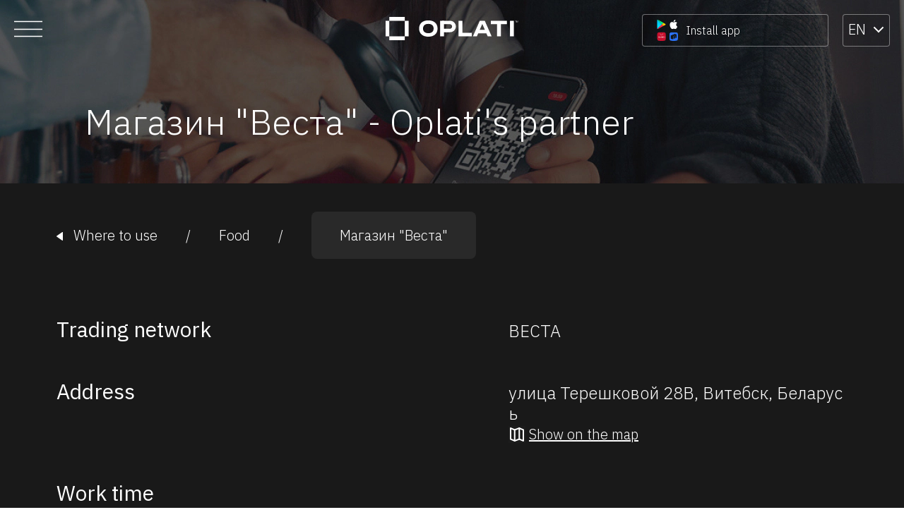

--- FILE ---
content_type: application/javascript
request_url: https://en.oplati.eu/974.53c168f4c1d4d0a5.js
body_size: 7935
content:
"use strict";(self.webpackChunkoplati_en=self.webpackChunkoplati_en||[]).push([[974],{2974:function(Q,x,s){s.r(x),s.d(x,{HomePageModule:function(){return R}});var p=s(3144),m=s(5671),v=s(9147),u=s(1735),C=s(8929),M=s(2986),O=s(7625),P=s(2198),l=s(2340),t=s(1891),b=s(5712),f=s(4821),w=s(4071),h=s(2466),g=s(9808),y=["slider"];function k(i,r){if(1&i&&(t._UZ(0,"img",13),t.ALo(1,"translate")),2&i){var e=t.oxw();t.s9C("alt",t.lcZ(1,2,"slider.logo")),t.Q6J("src",e.imgUrl+(null==e.sliderItem?null:e.sliderItem.sourceIcon),t.LSH)}}function S(i,r){if(1&i&&(t.TgZ(0,"a",14),t._uU(1),t.ALo(2,"translate"),t.qZA()),2&i){var e=t.oxw();t.s9C("href",null==e.sliderItem?null:e.sliderItem.sourceLink,t.LSH),t.xp6(1),t.Oqu(t.lcZ(2,2,"slider.link"))}}var Z=function(){var i=function(){return(0,p.Z)(function r(e,n,o){(0,m.Z)(this,r),this.newsService=e,this.cdr=n,this.browserService=o,this.counter=0,this.imgUrl=l.N.imgUrl,this.requestObjectSliderNews={sliderNews:!0,lang:l.N.lang}},[{key:"ngOnInit",value:function(){var n=this;this.browserService.checkIfBrowser&&this.newsService.getNews(this.requestObjectSliderNews).subscribe(function(o){n.newsSlider=o.list,n.setSlider(),n.slider.nativeElement.className="text-news showing",n.timerId=setTimeout(function(){return n.counterRunSlider()},1e4)})}},{key:"ngAfterViewInit",value:function(){this.cdr.detectChanges()}},{key:"setSlider",value:function(){this.sliderItem=this.newsSlider[this.counter];var n=window.innerWidth<1220?120:window.innerWidth<1650?170:this.sliderItem.title.length;if(this.sliderItem&&this.sliderItem.title.length>n){var a,o=this.sliderItem.title.slice(0,n+1);this.newsSlider[this.counter].hoverTitle=this.newsSlider[this.counter].hoverTitle?this.newsSlider[this.counter].hoverTitle:this.newsSlider[this.counter].title,a=o.lastIndexOf(" ")>=n?o.slice(0,n)+"...":this.sliderItem.title.slice(0,o.lastIndexOf(" "))+"...",this.sliderItem.title=a}this.cdr.detectChanges()}},{key:"counterRunSlider",value:function(){this.slider.nativeElement.className="text-news",this.counter++,this.startRunSlider()}},{key:"startRunSlider",value:function(){var n=this;this.goToSlider(this.counter),this.timerId=setTimeout(function(){return n.counterRunSlider()},1e4)}},{key:"toNextSlider",value:function(){clearTimeout(this.timerId),this.counter++,this.startRunSlider()}},{key:"toPreviousSlider",value:function(){clearTimeout(this.timerId),this.counter--,this.startRunSlider()}},{key:"goToSlider",value:function(n){var o=this;this.counter=(n+this.newsSlider.length)%this.newsSlider.length,this.setSlider(),setTimeout(function(){return o.slider.nativeElement.className="text-news showing"},0)}}])}();return i.\u0275fac=function(e){return new(e||i)(t.Y36(f.Y),t.Y36(t.sBO),t.Y36(w.q))},i.\u0275cmp=t.Xpm({type:i,selectors:[["app-slider"]],viewQuery:function(e,n){var o;1&e&&t.Gf(y,7),2&e&&t.iGM(o=t.CRH())&&(n.slider=o.first)},decls:15,vars:5,consts:[[1,"text-news"],["slider",""],[1,"text-news_icon"],["width","auto","height","80px",3,"src","alt",4,"ngIf"],[1,"text-news-site_description",3,"routerLink","title"],[1,"text-news-site_bottom"],["target","_blank",3,"href",4,"ngIf"],[1,"button-group"],["id","testSliderPrev",1,"button-group_left","style-button","button-gray-style",3,"click"],["width","12","height","24","viewBox","0 0 14 26","fill","none","xmlns","http://www.w3.org/2000/svg"],["opacity","0.6","d","M13 25L1 13L13 1","stroke","#121212"],["id","testSliderNext",1,"button-group_right","style-button","button-gray-style",3,"click"],["opacity","0.6","d","M1 1L13 13L1 25","stroke","#121212"],["width","auto","height","80px",3,"src","alt"],["target","_blank",3,"href"]],template:function(e,n){1&e&&(t.TgZ(0,"div",0,1)(2,"div",2),t.YNc(3,k,2,4,"img",3),t.qZA(),t.TgZ(4,"div",4),t._uU(5),t.qZA(),t.TgZ(6,"div",5),t.YNc(7,S,3,4,"a",6),t.qZA()(),t.TgZ(8,"div",7)(9,"button",8),t.NdJ("click",function(){return n.toPreviousSlider()}),t.O4$(),t.TgZ(10,"svg",9),t._UZ(11,"path",10),t.qZA()(),t.kcU(),t.TgZ(12,"button",11),t.NdJ("click",function(){return n.toNextSlider()}),t.O4$(),t.TgZ(13,"svg",9),t._UZ(14,"path",12),t.qZA()()()),2&e&&(t.xp6(3),t.Q6J("ngIf",null==n.sliderItem?null:n.sliderItem.sourceIcon),t.xp6(1),t.MGl("routerLink","/post/",null==n.sliderItem?null:n.sliderItem.id,""),t.s9C("title",null==n.sliderItem?null:n.sliderItem.hoverTitle),t.xp6(1),t.hij(" ",null==n.sliderItem?null:n.sliderItem.title," "),t.xp6(2),t.Q6J("ngIf",null==n.sliderItem?null:n.sliderItem.sourceLink))},directives:[g.O5,u.rH],pipes:[h.X$],styles:[".text-news[_ngcontent-%COMP%]{color:#121212;width:auto;padding-left:4rem;padding-right:4rem;font-weight:300;opacity:0;-ms-grid-column:1;-ms-grid-row:1}.text-news.showing[_ngcontent-%COMP%]{opacity:1;transition:opacity 2s linear}.text-news_icon[_ngcontent-%COMP%]{padding-bottom:5rem;padding-top:4rem}.text-news-site_description[_ngcontent-%COMP%]{font-size:35px;line-height:150%;margin-bottom:1rem;text-decoration:none;color:#121212;cursor:pointer}.text-news-site_bottom[_ngcontent-%COMP%]{font-size:25px;line-height:150%;opacity:.4}.text-news-site_bottom[_ngcontent-%COMP%]   a[_ngcontent-%COMP%]{text-decoration:none;color:#121212}.button-group[_ngcontent-%COMP%]{padding-bottom:4rem;padding-left:4rem;display:flex;align-items:flex-end;-ms-grid-column:1;-ms-grid-row:2}.button-group_left[_ngcontent-%COMP%], .button-group_right[_ngcontent-%COMP%]{background:#f5f4f4!important;border-radius:8px;width:50px;height:50px}.button-group_left[_ngcontent-%COMP%]{margin-right:.5rem}@media (max-width: 1220px){.text-news[_ngcontent-%COMP%]{padding-left:3rem;padding-right:3rem;width:auto}.text-news_icon[_ngcontent-%COMP%]{padding-bottom:3.5rem}.text-news-site_description[_ngcontent-%COMP%]{font-size:26px}.text-news-site_bottom[_ngcontent-%COMP%]{font-size:16px}.button-group[_ngcontent-%COMP%]{padding-left:3rem}.button-group_left[_ngcontent-%COMP%], .button-group_right[_ngcontent-%COMP%]{width:50px;height:50px}}@media (max-width: 1024px){.button-group[_ngcontent-%COMP%]{padding-bottom:2rem}}@media (max-width: 892px){.text-news-site_description[_ngcontent-%COMP%]{font-size:26px}.text-news-site_bottom[_ngcontent-%COMP%]{font-size:20px}.button-group_left[_ngcontent-%COMP%], .button-group_right[_ngcontent-%COMP%]{width:50px;height:50px}}@media (max-width: 640px){.text-news_icon[_ngcontent-%COMP%]{padding-bottom:2rem}}@media (max-width: 461px){.text-news[_ngcontent-%COMP%]{width:auto;padding-left:16px;padding-right:16px}.text-news-site_description[_ngcontent-%COMP%]{font-size:25px;padding-bottom:.5rem;line-height:120%}.text-news-site_bottom[_ngcontent-%COMP%]{font-size:20px}.button-group[_ngcontent-%COMP%]{padding-left:16px}.button-group_left[_ngcontent-%COMP%], .button-group_right[_ngcontent-%COMP%]{width:50px;height:50px}}"],changeDetection:0}),i}(),T=s(772),I=["logo"];function A(i,r){if(1&i){var e=t.EpF();t.TgZ(0,"div",59,60),t.NdJ("click",function(){return t.CHM(e),t.oxw().scroll()}),t.qZA()}if(2&i){var n=t.oxw();t.Q6J("ngClass",n.isRu?"ru":"en")}}function q(i,r){if(1&i){var e=t.EpF();t.TgZ(0,"div",61),t.NdJ("click",function(){return t.CHM(e),t.oxw().play()}),t.qZA()}}var z=function(){return{border:"0.4px solid rgba(255, 255, 255, 0.4)",backgroundColor:"rgba(0, 0, 0, 0.07)"}},H=function(){return{color:"white"}};function L(i,r){if(1&i){var e=t.EpF();t.TgZ(0,"div",62)(1,"div",63)(2,"div",64),t.NdJ("click",function(){return t.CHM(e),t.oxw().downloadApp()}),t.TgZ(3,"div",65,66)(5,"div",67),t._UZ(6,"div",68),t.TgZ(7,"span",69),t._uU(8),t.ALo(9,"translate"),t.qZA()()()()()()}2&i&&(t.xp6(2),t.Q6J("ngStyle",t.DdM(5,z)),t.xp6(1),t.Q6J("ngStyle",t.DdM(6,H)),t.xp6(5),t.Oqu(t.lcZ(9,3,"download.title")))}function j(i,r){if(1&i&&(t.TgZ(0,"div",70)(1,"a",71)(2,"h1",72),t._uU(3),t.qZA(),t.TgZ(4,"div",73),t._uU(5),t.ALo(6,"date"),t.qZA()()()),2&i){var e=r.$implicit;t.xp6(1),t.s9C("href","/post/"+e.id,t.LSH),t.xp6(1),t.s9C("title",null==e?null:e.hoverTitle),t.xp6(1),t.hij(" ",null==e?null:e.title," "),t.xp6(2),t.hij(" ",t.xi3(6,4,null==e?null:e.publicationDate,"dd.MM.yyyy")," ")}}var U=function(r){return{"main-header-safari":r}},J=[{path:"",component:function(){var i=function(){function r(e,n,o,a,c,d){var _=this;(0,m.Z)(this,r),this.metaTagsService=e,this.cdr=n,this.newsService=o,this.browserService=a,this.translateService=c,this.router=d,this.requestObjectMainNews={mainNews:!0,limit:3,lang:l.N.lang},this.isMobile=!1,this.isShowing=!0,this.destroyed$=new C.xQ,this.translateService.get("seo.home.title").pipe((0,M.q)(1),(0,O.R)(this.destroyed$)).subscribe(function(Y){_.metaTagsService.setTitle(Y),_._addTags()})}return(0,p.Z)(r,[{key:"isRu",get:function(){return"ru"===l.N.lang}},{key:"isSafari",get:function(){return this.browserService.checkIfSafari}},{key:"ngOnInit",value:function(){var n=this;this.isMobile=this.browserService.checkIfMobileBrowser,this.browserService.checkIfBrowser&&(this._setupVideo(),this.newsService.getNews(this.requestObjectMainNews).pipe((0,P.h)(function(o){return!!o.list.length})).subscribe(function(o){n.newsMain=o.list.map(function(a){var c=window.innerWidth<1650?120:170;return a.title.length>c&&(a.hoverTitle=a.title,a.title=a.title.slice(0,a.title.slice(0,c).lastIndexOf("."))+"."),a}),n.cdr.detectChanges()})),setTimeout(function(){return n._changeImage()},0)}},{key:"changeSrcOfImage",value:function(n){n.src=n.dataset.src+(this.isSafari?".jpeg":".webp"),n.dataset.loaded="1"}},{key:"_changeImage",value:function(){this.logo.nativeElement.style.backgroundImage="url('../../../../assets/images/home/logo-big.svg')"}},{key:"_setupVideo",value:function(){var n=this;if(document.querySelector("video").addEventListener("ended",function(){n._removeVideo()}),this.isMobile){var o=document.querySelector("video");document.querySelector("div.container-grid-main-header").addEventListener("click",function(){document.querySelector(".container-grid-main-video").classList.remove("opacity"),document.querySelector(".container-grid-main-header").classList.add("opacity"),o.play(),n.isShowing=!1})}}},{key:"_removeVideo",value:function(){this.isShowing=!0;var n=document.querySelector("div.main-header_button");null==n||n.classList.remove("opacity"),document.querySelector(".container-grid-main-video").classList.add("opacity"),document.querySelector(".container-grid-main-header").classList.remove("opacity"),this.cdr.detectChanges()}},{key:"play",value:function(){var n=document.querySelector("video"),o=document.querySelector("div.main-header_button");n.play(),o.classList.add("opacity"),document.querySelector(".container-grid-main-video").classList.remove("opacity"),document.querySelector(".container-grid-main-header").classList.add("opacity")}},{key:"onHeaderLoad",value:function(n,o){var a=this,c="../../../../assets/images/home/main-screen-edit".concat(this.isSafari?".jpeg":".webp");r.changeImgStyle(n,c),o.map(function(d){return a.changeSrcOfImage(d)})}},{key:"onImageLoad",value:function(n,o){o.dataset.loaded&&(n.style.filter="blur(0px)",n.style.transform="none")}},{key:"ngAfterViewInit",value:function(){this.cdr.detectChanges()}},{key:"_addTags",value:function(){var n=l.N.webUrl,o={title:this.translateService.instant("seo.home.meta.title"),description:this.translateService.instant("seo.home.meta.description"),url:n,image:n+"assets/images/home/main-screen-edit".concat(this.isSafari?".jpeg":".webp")};this.metaTagsService.addSocialTags(o)}},{key:"scroll",value:function(){document.querySelector("div#qr-block").scrollIntoView({block:"start",behavior:"smooth"})}},{key:"downloadApp",value:function(){this.router.navigate(["/download-app"]),document.body.style.position="static",window.scrollTo(0,+document.body.dataset.scrollY)}},{key:"ngOnDestroy",value:function(){this.destroyed$.next(),this.destroyed$.complete()}}],[{key:"changeImgStyle",value:function(n,o){n.style.backgroundImage="url('".concat(o,"')"),n.style.filter="blur(0px)",n.style.transform="none"}}])}();return i.\u0275fac=function(e){return new(e||i)(t.Y36(b.H),t.Y36(t.sBO),t.Y36(f.Y),t.Y36(w.q),t.Y36(h.sK),t.Y36(u.F0))},i.\u0275cmp=t.Xpm({type:i,selectors:[["app-home"]],viewQuery:function(e,n){var o;1&e&&t.Gf(I,5),2&e&&t.iGM(o=t.CRH())&&(n.logo=o.first)},decls:93,vars:45,consts:[[1,"main-container"],[1,"main-section"],["class","main-header_logo",3,"ngClass","click",4,"ngIf"],["id","testHeaderButton","class","main-header_button",3,"click",4,"ngIf"],[1,"container-grid-main-video","opacity"],["id","video-bg"],["id","video","width","100%","height","auto","preload","metadata",3,"muted","poster"],["src","../../../../assets/video/oplati.mp4","type","video/mp4"],["src","../../../../assets/video/oplati.webm","type","video/webm"],[1,"main-container_title"],[1,"container-grid-main-header",3,"ngClass"],["header",""],["alt","Small Preloading Image","id","testImage",1,"display-none",3,"src","load","click"],["class","icons",4,"ngIf"],["id","qr-block",1,"container-grid-qr"],[1,"container-grid_text"],[1,"text-groupe-cashbox"],[1,"text-icon"],["width","72","height","58","viewBox","0 0 72 58","fill","none","xmlns","http://www.w3.org/2000/svg"],["d","M41.6758 44.0002L69.9785 14.0801","stroke","white","stroke-width","2","stroke-miterlimit","10"],["d","M40.7298 1H4.78379C2.70271 1 1 2.8 1 5V53C1 55.2 2.70271 57 4.78379 57H57.7569","stroke","white","stroke-width","2","stroke-miterlimit","10"],["d","M71.0008 45.0002V13H40.7305","stroke","white","stroke-width","2","stroke-miterlimit","10"],[1,"text-groupe-cashbox-title"],[1,"text-groupe-cashbox-description"],["href","/accept-payments","alt","Accept payments page",1,"no-decoration"],[1,"href-style"],[1,"container-grid_picture"],[1,"container-grid_picture-qr"],["alt","qr edit",1,"container_for_images",3,"src"],[1,"container-grid-transfer"],["id","testTransferEditContainer",1,"container-grid_picture-transfer"],["transferEditContainer",""],["id","testTransferEditImg","data-src","../../../../assets/images/home/transfer-edit","alt","transfer edit",1,"container_for_images",3,"src","load"],["transferEditImg",""],["width","82","height","60","viewBox","0 0 82 60","fill","none","xmlns","http://www.w3.org/2000/svg"],["d","M29.5723 1H76.7837C79.1031 1 81.0008 2.94534 81.0008 5.32298V42.0684C81.0008 44.446 79.1031 46.3913 76.7837 46.3913H52.3029","stroke","white","stroke-width","2","stroke-miterlimit","10"],["d","M52.4286 59.0007H5.21718C2.89773 59.0007 1 57.0554 1 54.6777V17.9324C1 15.5547 2.89773 13.6094 5.21718 13.6094H29.6979","stroke","white","stroke-width","2","stroke-miterlimit","10"],[1,"container-grid-group"],["width","74","height","58","viewBox","0 0 74 58","fill","none","xmlns","http://www.w3.org/2000/svg"],["d","M25.5283 57L34.943 30.8623H63.5848L72.9994 57","stroke","white","stroke-width","2","stroke-miterlimit","10"],["d","M48.8025 21.6895C54.295 21.6895 58.7476 17.058 58.7476 11.3448C58.7476 5.63151 54.295 1 48.8025 1C43.31 1 38.8574 5.63151 38.8574 11.3448C38.8574 17.058 43.31 21.6895 48.8025 21.6895Z","stroke","white","stroke-width","2","stroke-miterlimit","10"],["d","M1 51.5512L8.55825 30.4824H28.2826","stroke","white","stroke-width","2","stroke-miterlimit","10"],["d","M20.2919 22.1378C24.7225 22.1378 28.3142 18.4017 28.3142 13.793C28.3142 9.18432 24.7225 5.44824 20.2919 5.44824C15.8613 5.44824 12.2695 9.18432 12.2695 13.793C12.2695 18.4017 15.8613 22.1378 20.2919 22.1378Z","stroke","white","stroke-width","2","stroke-miterlimit","10"],[1,"container-grid_picture-group"],["groupEditContainer",""],["data-src","../../../../assets/images/home/group-edit","alt","group edit",1,"container_for_images",3,"src","load"],["groupEditImg",""],["id","container-to-connect",1,"container-grid-news"],[1,"container-grid-news_text","color-white"],[1,"container-grid-news_text","bg-op"],[1,"text-news"],[1,"text-news_title"],["class","news-block",4,"ngFor","ngForOf"],[1,"all-news-button","forContactMove"],["href","/news","alt","All news button",1,"no-decoration"],[1,"style-button","button-light-style"],[1,"button-name"],[1,"block-review"],[1,"title"],[1,"main-header_logo",3,"ngClass","click"],["logo",""],["id","testHeaderButton",1,"main-header_button",3,"click"],[1,"icons"],[1,"icons-mobile"],["data-state","",1,"button","white",3,"ngStyle","click"],[1,"button-title",3,"ngStyle"],["title",""],[1,"container-install"],[1,"img-home","download-app","margin"],[1,"span-size","white","margin"],[1,"news-block"],["alt","Post page",1,"no-decoration","black",3,"href"],[1,"text-news_description",3,"title"],[1,"text-news_bottom"]],template:function(e,n){if(1&e){var o=t.EpF();t.TgZ(0,"div",0)(1,"div",1),t.YNc(2,A,2,1,"div",2),t.YNc(3,q,1,0,"div",3),t.TgZ(4,"div",4)(5,"div",5)(6,"video",6),t._UZ(7,"source",7)(8,"source",8),t.qZA()()(),t.TgZ(9,"span",9),t._uU(10),t.ALo(11,"translate"),t.qZA(),t.TgZ(12,"div",10,11)(14,"img",12),t.NdJ("load",function(){t.CHM(o);var c=t.MAs(13),d=t.MAs(74),_=t.MAs(42);return n.onHeaderLoad(c,[d,_])})("click",function(){return n.scroll()}),t.qZA()(),t.YNc(15,L,10,7,"div",13),t.qZA(),t.TgZ(16,"div",14)(17,"div",15)(18,"div",16)(19,"div",17),t.O4$(),t.TgZ(20,"svg",18),t._UZ(21,"path",19)(22,"path",20)(23,"path",21),t.qZA()(),t.kcU(),t.TgZ(24,"div",22),t._uU(25),t.ALo(26,"translate"),t.qZA(),t.TgZ(27,"div",23),t._uU(28),t.ALo(29,"translate"),t.TgZ(30,"a",24)(31,"span",25),t._uU(32),t.ALo(33,"translate"),t.qZA()()()()(),t.TgZ(34,"div",26)(35,"div",27),t._UZ(36,"img",28),t.qZA()()(),t.TgZ(37,"div",29)(38,"div",26)(39,"div",30,31)(41,"img",32,33),t.NdJ("load",function(){t.CHM(o);var c=t.MAs(40),d=t.MAs(42);return n.onImageLoad(c,d)}),t.qZA()()(),t.TgZ(43,"div",15)(44,"div",16)(45,"div",17),t.O4$(),t.TgZ(46,"svg",34),t._UZ(47,"path",35)(48,"path",36),t.qZA()(),t.kcU(),t.TgZ(49,"div",22),t._uU(50),t.ALo(51,"translate"),t.qZA(),t.TgZ(52,"div",23),t._uU(53),t.ALo(54,"translate"),t.qZA()()()(),t.TgZ(55,"div",37)(56,"div",15)(57,"div",16)(58,"div",17),t.O4$(),t.TgZ(59,"svg",38),t._UZ(60,"path",39)(61,"path",40)(62,"path",41)(63,"path",42),t.qZA()(),t.kcU(),t.TgZ(64,"div",22),t._uU(65),t.ALo(66,"translate"),t.qZA(),t.TgZ(67,"div",23),t._uU(68),t.ALo(69,"translate"),t.qZA()()(),t.TgZ(70,"div",26)(71,"div",43,44)(73,"img",45,46),t.NdJ("load",function(){t.CHM(o);var c=t.MAs(72),d=t.MAs(74);return n.onImageLoad(c,d)}),t.qZA()()()(),t.TgZ(75,"div",47),t._UZ(76,"app-slider",48),t.TgZ(77,"div",49)(78,"div",50)(79,"div",51),t._uU(80),t.ALo(81,"translate"),t.qZA(),t.YNc(82,j,7,7,"div",52),t.qZA(),t.TgZ(83,"div",53)(84,"a",54)(85,"button",55)(86,"span",56),t._uU(87),t.ALo(88,"translate"),t.qZA()()()()()(),t.TgZ(89,"div",57)(90,"div",58),t._uU(91,"\u041e\u0442\u0437\u044b\u0432\u044b"),t.qZA(),t._UZ(92,"app-review"),t.qZA()()}2&e&&(t.xp6(2),t.Q6J("ngIf",n.isShowing),t.xp6(1),t.Q6J("ngIf",!n.isMobile),t.xp6(2),t.ekj("safari",n.isSafari),t.xp6(1),t.s9C("poster","../../../../assets/video/oplati"+(n.isSafari?".jpeg":".webp"),t.LSH),t.Q6J("muted",!0),t.xp6(4),t.Oqu(t.lcZ(11,23,"home.title")),t.xp6(2),t.Q6J("ngClass",t.VKq(43,U,n.isSafari)),t.xp6(2),t.s9C("src","../../../../assets/images/home/main-screen-edit"+(n.isSafari?".jpeg":".webp"),t.LSH),t.xp6(1),t.Q6J("ngIf",n.isMobile&&n.isShowing),t.xp6(10),t.hij(" ",t.lcZ(26,25,"home.pay.title")," "),t.xp6(3),t.hij(" ",t.lcZ(29,27,"home.pay.text")," "),t.xp6(4),t.Oqu(t.lcZ(33,29,"home.pay.link")),t.xp6(4),t.s9C("src","../../../../assets/images/home/qr-edit"+(n.isSafari?".jpeg":".webp"),t.LSH),t.xp6(5),t.s9C("src","../../../../assets/images/home/transfer-edit-small"+(n.isSafari?".jpeg":".webp"),t.LSH),t.xp6(9),t.hij(" ",t.lcZ(51,31,"home.chat.title")," "),t.xp6(3),t.hij(" ",t.lcZ(54,33,"home.chat.text")," "),t.xp6(12),t.hij(" ",t.lcZ(66,35,"home.collect.title")," "),t.xp6(3),t.hij(" ",t.lcZ(69,37,"home.collect.text")," "),t.xp6(5),t.s9C("src","../../../../assets/images/home/group-edit-small"+(n.isSafari?".jpeg":".webp"),t.LSH),t.xp6(7),t.hij(" ",t.lcZ(81,39,"home.news.title")," "),t.xp6(2),t.Q6J("ngForOf",n.newsMain),t.xp6(5),t.Oqu(t.lcZ(88,41,"home.news.allNews")))},directives:[g.O5,g.mk,g.PC,Z,g.sg,T.f],pipes:[h.X$,g.uU],styles:[".block-review[_ngcontent-%COMP%]{padding:0 80px}.block-review[_ngcontent-%COMP%]   .title[_ngcontent-%COMP%]{font-style:normal;font-weight:300;font-size:40px;line-height:50px;color:#121212;padding:80px 0 35px}@media (max-width: 892px){.block-review[_ngcontent-%COMP%]   .title[_ngcontent-%COMP%]{font-size:30px;line-height:30px;padding:80px 0 40px}}#video-bg[_ngcontent-%COMP%]{height:100%;inset:0;overflow:hidden;z-index:1;background:url(oplati.2efebcc8f2c1a855.webp) no-repeat #94a233;background-size:cover}#video-bg.safari[_ngcontent-%COMP%]{background-image:url(oplati.fbfd19e3b7545a95.jpeg)!important}#video-bg[_ngcontent-%COMP%] > video[_ngcontent-%COMP%]{position:absolute;top:0;left:0;min-width:100%;min-height:100%;width:auto;height:auto}@supports ((-o-object-fit: cover) or (object-fit: cover)){#video-bg[_ngcontent-%COMP%] > video[_ngcontent-%COMP%]{top:0;left:0;width:100%;height:100%;-o-object-fit:cover;object-fit:cover}}.main-container[_ngcontent-%COMP%]{position:relative;overflow:hidden;width:auto;height:100%;font-family:inherit;font-weight:200;background-color:#fff;align-self:center}.main-container_title[_ngcontent-%COMP%]{position:absolute;padding:1rem 0 0 4rem;z-index:1;color:#fff;font-size:25px;line-height:40px}.main-container[_ngcontent-%COMP%]   .icons[_ngcontent-%COMP%]{display:none;position:absolute;top:80%;left:50%;transform:translate(-50%,-50%);width:420px;z-index:3}.main-container[_ngcontent-%COMP%]   .icons[_ngcontent-%COMP%]   .img-home[_ngcontent-%COMP%]{background-image:url(downloadApp.8397cc58ee9d7033.svg);height:31px;width:31px;margin:6px 10px auto 20px}.main-container[_ngcontent-%COMP%]   .icons[_ngcontent-%COMP%]   .container-install[_ngcontent-%COMP%]{display:flex}.main-container[_ngcontent-%COMP%]   .icons[_ngcontent-%COMP%]   .span-size[_ngcontent-%COMP%]{font-size:16px;margin:12px auto auto 0;font-family:IBM Plex Sans}.main-container[_ngcontent-%COMP%]   .icons[_ngcontent-%COMP%]   .span-size.white[_ngcontent-%COMP%]{color:#fff}.main-container[_ngcontent-%COMP%]   .icons[_ngcontent-%COMP%]   .button[_ngcontent-%COMP%]{width:262px;height:44px;border-radius:4px;cursor:pointer}.main-container[_ngcontent-%COMP%]   .icons[_ngcontent-%COMP%]   .button[_ngcontent-%COMP%]:hover   .img-home.black[_ngcontent-%COMP%]{background-image:url(downloadApp.8397cc58ee9d7033.svg)}.main-container[_ngcontent-%COMP%]   .icons[_ngcontent-%COMP%]   .button[_ngcontent-%COMP%]:hover   .span-size.black[_ngcontent-%COMP%]{color:#fff!important}.main-container[_ngcontent-%COMP%]   .icons[_ngcontent-%COMP%]   .button[_ngcontent-%COMP%]:hover   .img-home[_ngcontent-%COMP%]{background-image:url(downloadApp.8397cc58ee9d7033.svg)}.main-container[_ngcontent-%COMP%]   .icons[_ngcontent-%COMP%]   .button[_ngcontent-%COMP%]:hover   .span-size.white[_ngcontent-%COMP%]{color:#fff!important}.main-container[_ngcontent-%COMP%]   .icons[_ngcontent-%COMP%]   .button.white[_ngcontent-%COMP%]:hover{background-color:#000!important}div.container-grid-main-video[_ngcontent-%COMP%]{width:100%;height:100%;position:absolute;background-color:#000;margin:auto;z-index:1;transition:.5s}.opacity[_ngcontent-%COMP%]{opacity:0;transition:.5s}.main-section[_ngcontent-%COMP%]{display:grid;display:-ms-grid;grid-template-columns:100%;-ms-grid-columns:100%;grid-template-rows:100vh;-ms-grid-rows:100vh;position:relative;min-width:320px}div.container-grid-main-header[_ngcontent-%COMP%]{width:100%;height:100%;background-image:url(main-screen-edit.bf9ae1b6f578248a.webp);background-color:#000;background-size:cover;background-position:center;margin:auto;z-index:1;transition:.5s}div.container-grid-main-header[_ngcontent-%COMP%]   img[_ngcontent-%COMP%]{cursor:pointer}.main-header-safari[_ngcontent-%COMP%]{background-image:url(main-screen-edit.83efe1c2ddddac2d.jpeg)}.container_for_images[_ngcontent-%COMP%]{-o-object-position:bottom;object-position:bottom;-o-object-fit:cover;object-fit:cover;width:100%}@media screen and (min-width: 500px){.container_for_images[_ngcontent-%COMP%]{height:100%}}.container-grid-news[_ngcontent-%COMP%]{display:grid;display:-ms-grid;grid-template-rows:870px;-ms-grid-rows:870px;grid-template-columns:1fr 1fr;-ms-grid-columns:1fr 1fr;margin:auto;z-index:0}@media (max-width: 1450px){.container-grid-news[_ngcontent-%COMP%]{grid-template-rows:980px;-ms-grid-rows:980px}}.container-grid-news[_ngcontent-%COMP%]   div[_ngcontent-%COMP%]:nth-child(1){-ms-grid-column:1;-ms-grid-row:1}.container-grid-news[_ngcontent-%COMP%]   div[_ngcontent-%COMP%]:nth-child(2){-ms-grid-column:2;-ms-grid-row:1}.container-grid-group[_ngcontent-%COMP%], .container-grid-qr[_ngcontent-%COMP%], .container-grid-transfer[_ngcontent-%COMP%]{display:grid;display:-ms-grid;grid-template-rows:100vh;-ms-grid-rows:100vh;grid-template-columns:1fr 1fr;-ms-grid-columns:1fr 1fr;margin:auto;z-index:0}.container-grid-group[_ngcontent-%COMP%]   div[_ngcontent-%COMP%]:nth-child(1), .container-grid-qr[_ngcontent-%COMP%]   div[_ngcontent-%COMP%]:nth-child(1), .container-grid-transfer[_ngcontent-%COMP%]   div[_ngcontent-%COMP%]:nth-child(1){-ms-grid-column:1;-ms-grid-row:1}.container-grid-group[_ngcontent-%COMP%]   div[_ngcontent-%COMP%]:nth-child(2), .container-grid-qr[_ngcontent-%COMP%]   div[_ngcontent-%COMP%]:nth-child(2), .container-grid-transfer[_ngcontent-%COMP%]   div[_ngcontent-%COMP%]:nth-child(2){-ms-grid-column:2;-ms-grid-row:1}.container-grid-news[_ngcontent-%COMP%]   div[_ngcontent-%COMP%]:nth-child(1){-ms-grid-column:1;-ms-grid-row:1}.container-grid-news[_ngcontent-%COMP%]   div[_ngcontent-%COMP%]:nth-child(2){-ms-grid-column:2;-ms-grid-row:1}.container-grid-news_text[_ngcontent-%COMP%]{display:grid;display:-ms-grid;grid-template-columns:100%;-ms-grid-columns:100%;grid-template-rows:77% 23%;-ms-grid-rows:77% 23%;min-width:320px}.container-grid-news_text[_ngcontent-%COMP%]   div[_ngcontent-%COMP%]:nth-child(1){-ms-grid-column:1;-ms-grid-row:1}.container-grid-news_text[_ngcontent-%COMP%]   div[_ngcontent-%COMP%]:nth-child(2){-ms-grid-column:1;-ms-grid-row:2}div.main-header_logo[_ngcontent-%COMP%]{position:absolute;top:50%;left:50%;transform:translate(-50%,-50%);cursor:pointer;width:560px;background-size:cover;z-index:3}div.main-header_logo.ru[_ngcontent-%COMP%]{height:92px}div.main-header_logo.en[_ngcontent-%COMP%]{height:96px}div.main-header_button[_ngcontent-%COMP%]{position:absolute;top:80%;left:50%;transform:translate(-50%,-50%);cursor:pointer;width:60px;height:60px;z-index:3;background-size:cover;background-image:url(play-button.872213cdb2524ffd.svg);transition:.5s}.container-grid_text[_ngcontent-%COMP%]{min-width:320px;color:#fff;background-color:#121212}.container-grid_picture[_ngcontent-%COMP%]{background:#ffffff;min-width:320px;overflow:hidden}.container-grid_picture-group[_ngcontent-%COMP%], .container-grid_picture-qr[_ngcontent-%COMP%], .container-grid_picture-transfer[_ngcontent-%COMP%]{overflow:hidden;height:100%}.text-groupe-cashbox[_ngcontent-%COMP%]{width:77%;padding-top:5.5rem;margin:0 12%}.text-groupe-cashbox-title[_ngcontent-%COMP%]{font-size:50px;font-weight:300;line-height:125%;padding-top:40px}.text-groupe-cashbox-description[_ngcontent-%COMP%], .text-groupe-cashbox[_ngcontent-%COMP%]   span[_ngcontent-%COMP%]:not(.link){font-size:30px;padding-top:20px;line-height:150%}.no-decoration[_ngcontent-%COMP%]{text-decoration:none}.no-decoration.black[_ngcontent-%COMP%], .no-decoration.black[_ngcontent-%COMP%]:link, .no-decoration.black[_ngcontent-%COMP%]:visited{color:#121212}.href-style[_ngcontent-%COMP%]{color:#fff;font-weight:200!important;text-decoration:underline;outline:none;cursor:pointer}.href-style[_ngcontent-%COMP%]:hover{color:#fff;font-weight:200!important;text-decoration:none;cursor:pointer}.color-white[_ngcontent-%COMP%]{background-color:#fff}.bg-op[_ngcontent-%COMP%]{background-color:#f4f4f4}.text-news[_ngcontent-%COMP%]{color:#121212;width:auto;padding-left:4rem;padding-right:4rem;font-weight:300}.text-news[_ngcontent-%COMP%]   .news-block[_ngcontent-%COMP%]{width:calc(100% + 5px);padding:20px;margin-left:-20px}.text-news[_ngcontent-%COMP%]   .news-block[_ngcontent-%COMP%]:hover{background:rgba(18,18,18,.03);cursor:pointer;border-radius:8px;padding:20px;transition:.3s linear}@media (max-width: 461px){.text-news[_ngcontent-%COMP%]   .news-block[_ngcontent-%COMP%]:hover{padding:16px}}.text-news_title[_ngcontent-%COMP%]{font-size:45px;line-height:125%;padding-bottom:1rem;padding-top:4rem}.text-news_bottom[_ngcontent-%COMP%]{font-size:26px;line-height:125%;opacity:.6}.text-news_description[_ngcontent-%COMP%]{font-size:25px;line-height:150%;text-decoration:none;color:#121212}div.all-news-button[_ngcontent-%COMP%]{padding-bottom:4rem;padding-left:4rem;display:flex;align-items:flex-end}div.all-news-button[_ngcontent-%COMP%]   button.button-light-style[_ngcontent-%COMP%]{border:none;border-radius:8px;padding:15px 20px;width:194px;height:60px;font-family:inherit}div.all-news-button[_ngcontent-%COMP%]   button.button-light-style[_ngcontent-%COMP%]   span.button-name[_ngcontent-%COMP%]{font-size:20px;font-weight:200;line-height:20px}@media (max-width: 1550px){.container-grid-group[_ngcontent-%COMP%], .container-grid-qr[_ngcontent-%COMP%], .container-grid-transfer[_ngcontent-%COMP%], .container-grid-news[_ngcontent-%COMP%]{grid-template-rows:770px;-ms-grid-rows:770px}.main-container_title[_ngcontent-%COMP%]{font-size:18px}.text-groupe-cashbox-title[_ngcontent-%COMP%]{font-size:35px}.text-groupe-cashbox-description[_ngcontent-%COMP%], .text-groupe-cashbox[_ngcontent-%COMP%]   span[_ngcontent-%COMP%]:not(.link){font-size:16px}.text-news[_ngcontent-%COMP%]{padding-left:3rem;padding-right:3rem}.text-news_title[_ngcontent-%COMP%]{font-size:35px}.text-news_bottom[_ngcontent-%COMP%]{font-size:16px}.text-news_description[_ngcontent-%COMP%]{font-size:17px;line-height:140%}div.all-news-button[_ngcontent-%COMP%]{padding-left:3rem}div.all-news-button[_ngcontent-%COMP%]   button[_ngcontent-%COMP%]{width:174px;height:60px}}@media (max-width: 1300px){.container-grid-group[_ngcontent-%COMP%], .container-grid-qr[_ngcontent-%COMP%], .container-grid-transfer[_ngcontent-%COMP%], .container-grid-news[_ngcontent-%COMP%]{grid-template-rows:640px;-ms-grid-rows:640px}}@media (max-width: 1100px){.container-grid-group[_ngcontent-%COMP%], .container-grid-qr[_ngcontent-%COMP%], .container-grid-transfer[_ngcontent-%COMP%], .container-grid-news[_ngcontent-%COMP%]{grid-template-rows:600px;-ms-grid-rows:600px}}@media (max-width: 1220px){.block-review[_ngcontent-%COMP%]{padding:0 60px}}@media (max-width: 1024px){.main-container[_ngcontent-%COMP%]   .icons[_ngcontent-%COMP%]{display:flex;flex-wrap:wrap;justify-content:center}div.all-news-button[_ngcontent-%COMP%]{padding-bottom:2rem}.main-container_title[_ngcontent-%COMP%]{display:none}}@media (max-width: 892px){.container-grid-group[_ngcontent-%COMP%], .container-grid-qr[_ngcontent-%COMP%], .container-grid-transfer[_ngcontent-%COMP%]{grid-template-columns:100%;-ms-grid-columns:100%;grid-template-rows:700px 700px;-ms-grid-rows:700px 700px}.container-grid-news[_ngcontent-%COMP%]{grid-template-columns:100%;-ms-grid-columns:100%;grid-template-rows:590px 810px;-ms-grid-rows:590px 810px}.container-grid-news[_ngcontent-%COMP%]   div[_ngcontent-%COMP%]:nth-child(2){-ms-grid-column:1;-ms-grid-row:2}.container-grid_picture[_ngcontent-%COMP%]{-ms-grid-row:2!important;-ms-grid-column:1!important;grid-row:2}.container-grid_text[_ngcontent-%COMP%]{-ms-grid-row:1!important;-ms-grid-column:1!important}.text-groupe-cashbox-title[_ngcontent-%COMP%]{font-size:40px}.text-groupe-cashbox-description[_ngcontent-%COMP%], .text-groupe-cashbox[_ngcontent-%COMP%]   span[_ngcontent-%COMP%]:not(.link){font-size:20px}.text-news_title[_ngcontent-%COMP%]{font-size:35px}.text-news_bottom[_ngcontent-%COMP%]{font-size:16px}.text-news_description[_ngcontent-%COMP%]{font-size:26px}div.all-news-button[_ngcontent-%COMP%]   button[_ngcontent-%COMP%]{width:184px;height:60px}div.all-news-button[_ngcontent-%COMP%]   button[_ngcontent-%COMP%]   span.button-name[_ngcontent-%COMP%]{font-size:16px}}@media (max-width: 640px){div.main-header_logo[_ngcontent-%COMP%]{width:370px}div.main-header_logo.ru[_ngcontent-%COMP%]{height:60px}div.main-header_logo.en[_ngcontent-%COMP%]{height:64px}.container-grid-group[_ngcontent-%COMP%], .container-grid-qr[_ngcontent-%COMP%], .container-grid-transfer[_ngcontent-%COMP%]{grid-template-rows:700px 500px;-ms-grid-rows:700px 500px}.container-grid-news[_ngcontent-%COMP%]{grid-template-rows:670px 1030px;-ms-grid-rows:670px 1030px}.text-news_description[_ngcontent-%COMP%]{font-size:24px}}@media (max-width: 461px){.block-review[_ngcontent-%COMP%]{padding:0 16px}.main-container[_ngcontent-%COMP%]   .icons[_ngcontent-%COMP%]{width:312px}.container_for_images[_ngcontent-%COMP%]{height:320px}.container-grid-group[_ngcontent-%COMP%]{grid-template-rows:468px 300px;-ms-grid-rows:468px 300px}.container-grid-qr[_ngcontent-%COMP%]{grid-template-rows:508px 300px;-ms-grid-rows:508px 300px}.container-grid-transfer[_ngcontent-%COMP%]{grid-template-rows:476px 300px;-ms-grid-rows:476px 300px}.container-grid-transfer[_ngcontent-%COMP%]   .text-groupe-cashbox[_ngcontent-%COMP%]{padding-top:48px}.container-grid-news[_ngcontent-%COMP%]{grid-template-rows:610px 820px;-ms-grid-rows:610px 820px}.container-grid_picture[_ngcontent-%COMP%]{grid-row:2}.main-section[_ngcontent-%COMP%]{grid-template-rows:430px;-ms-grid-rows:430px;height:430px}.main-container_title[_ngcontent-%COMP%]{padding-left:16px}.text-groupe-cashbox[_ngcontent-%COMP%]{padding-top:4rem;width:91%;margin:0 4.5%}.text-groupe-cashbox-title[_ngcontent-%COMP%]{font-size:30px}.text-groupe-cashbox-description[_ngcontent-%COMP%]{font-size:20px}.text-icon[_ngcontent-%COMP%]   svg[_ngcontent-%COMP%]{width:60px;height:48px;-o-object-fit:cover;object-fit:cover}.text-news[_ngcontent-%COMP%]{padding-left:16px;padding-right:16px}.text-news[_ngcontent-%COMP%]   .news-block[_ngcontent-%COMP%]{width:100%;padding:16px;margin-left:-16px}.text-news[_ngcontent-%COMP%]   .news-block[_ngcontent-%COMP%]:hover{background:rgba(18,18,18,.03);cursor:pointer;border-radius:8px;padding:20px;transition:.3s linear}}@media (max-width: 461px) and (max-width: 461px){.text-news[_ngcontent-%COMP%]   .news-block[_ngcontent-%COMP%]:hover{padding:16px}}@media (max-width: 461px){.text-news_title[_ngcontent-%COMP%]{font-size:30px;padding-top:4rem;padding-bottom:24px}}@media (max-width: 461px){.text-news_bottom[_ngcontent-%COMP%]{font-size:16px}}@media (max-width: 461px){.text-news_description[_ngcontent-%COMP%]{font-size:20px}}@media (max-width: 461px){div.all-news-button[_ngcontent-%COMP%]{padding-left:16px}div.all-news-button[_ngcontent-%COMP%]   button[_ngcontent-%COMP%]{width:174px;height:50px}div.all-news-button[_ngcontent-%COMP%]   button[_ngcontent-%COMP%]   span.button-name[_ngcontent-%COMP%]{font-size:20px}}@media (max-width: 461px){div.main-header_logo[_ngcontent-%COMP%]{width:265px}div.main-header_logo.ru[_ngcontent-%COMP%]{height:44px}div.main-header_logo.en[_ngcontent-%COMP%]{height:46px}}@media (max-width: 461px){.qr-label[_ngcontent-%COMP%]{font-size:30px!important}}@media (max-width: 348px){.container-grid-news[_ngcontent-%COMP%]{grid-template-rows:610px 900px;-ms-grid-rows:610px 900px}}"],changeDetection:0}),i}()}],B=function(){var i=(0,p.Z)(function r(){(0,m.Z)(this,r)});return i.\u0275fac=function(e){return new(e||i)},i.\u0275mod=t.oAB({type:i}),i.\u0275inj=t.cJS({imports:[[u.Bz.forChild(J)],u.Bz]}),i}(),R=function(){var i=(0,p.Z)(function r(){(0,m.Z)(this,r)});return i.\u0275fac=function(e){return new(e||i)},i.\u0275mod=t.oAB({type:i}),i.\u0275inj=t.cJS({imports:[[v.K,B,h.aw]]}),i}()}}]);

--- FILE ---
content_type: application/javascript
request_url: https://en.oplati.eu/318.4553205fe9c8e77d.js
body_size: 1190
content:
"use strict";(self.webpackChunkoplati_en=self.webpackChunkoplati_en||[]).push([[318],{4318:function(P,u,n){n.r(u),n.d(u,{PagesModule:function(){return m}});var h=n(3144),i=n(5671),a=n(1735),l=n(1891),s=[{path:"",component:function(){var o=(0,h.Z)(function t(){(0,i.Z)(this,t)});return o.\u0275fac=function(d){return new(d||o)},o.\u0275cmp=l.Xpm({type:o,selectors:[["ngx-pages"]],decls:1,vars:0,template:function(d,M){1&d&&l._UZ(0,"router-outlet")},directives:[a.lC],encapsulation:2}),o}(),children:[{path:"",loadChildren:function(){return n.e(974).then(n.bind(n,2974)).then(function(t){return t.HomePageModule})}},{path:"download-app",loadChildren:function(){return Promise.all([n.e(763),n.e(547)]).then(n.bind(n,4547)).then(function(t){return t.DownloadPageModule})}},{path:"business",loadChildren:function(){return Promise.all([n.e(592),n.e(128)]).then(n.bind(n,9128)).then(function(t){return t.BusinessPageModule})}},{path:"accept-payments",loadChildren:function(){return n.e(763).then(n.bind(n,4763)).then(function(t){return t.AcceptPaymentsPageModule})}},{path:"onboarding",loadChildren:function(){return n.e(47).then(n.bind(n,2047)).then(function(t){return t.OnboardingPageModule})}},{path:"business-tips",loadChildren:function(){return Promise.all([n.e(47),n.e(413)]).then(n.bind(n,8413)).then(function(t){return t.BusinessTipsPageModuleModule})}},{path:"news",loadChildren:function(){return n.e(133).then(n.bind(n,8133)).then(function(t){return t.NewsPageModule})}},{path:"promo",loadChildren:function(){return n.e(671).then(n.bind(n,8671)).then(function(t){return t.PromoPageModule})}},{path:"page404",loadChildren:function(){return n.e(766).then(n.bind(n,1766)).then(function(t){return t.Page404PageModule})}},{path:"post/:id",loadChildren:function(){return n.e(229).then(n.bind(n,2229)).then(function(t){return t.PostPageModule})}},{path:"register-form",loadChildren:function(){return n.e(950).then(n.bind(n,7950)).then(function(t){return t.RegisterFormMobilePageModule})}},{path:"transport",loadChildren:function(){return n.e(156).then(n.bind(n,9413)).then(function(t){return t.TransportPageModule})}},{path:"instruction",loadChildren:function(){return n.e(237).then(n.bind(n,7237)).then(function(t){return t.InstructionPageModule})}},{path:"faq",loadChildren:function(){return Promise.all([n.e(592),n.e(625)]).then(n.bind(n,3907)).then(function(t){return t.FaqModule})}},{path:"social-networks",loadChildren:function(){return n.e(425).then(n.bind(n,5425)).then(function(t){return t.ContactsPageModule})}},{path:"video",loadChildren:function(){return n.e(681).then(n.bind(n,9681)).then(function(t){return t.VideoPageModule})}},{path:"webpay",loadChildren:function(){return Promise.all([n.e(212),n.e(290)]).then(n.bind(n,7290)).then(function(t){return t.WebpayModule})}},{path:"p2p",loadChildren:function(){return n.e(256).then(n.bind(n,1256)).then(function(t){return t.P2pModule})}},{path:"p2p-out",loadChildren:function(){return n.e(256).then(n.bind(n,1256)).then(function(t){return t.P2pModule})}},{path:"versions/android",redirectTo:"faq/versions/android"},{path:"versions/iOS",redirectTo:"faq/versions/iOS"},{path:"referral-program",loadChildren:function(){return n.e(242).then(n.bind(n,4242)).then(function(t){return t.ReferralModule})}},{path:"referral-edu-program",loadChildren:function(){return n.e(177).then(n.bind(n,4177)).then(function(t){return t.ReferralEduModule})}},{path:"moneyback",loadChildren:function(){return n.e(423).then(n.bind(n,5423)).then(function(t){return t.MoneybackModule})},redirectTo:"premium",pathMatch:"full"},{path:"premium",loadChildren:function(){return n.e(518).then(n.bind(n,5518)).then(function(t){return t.PremiumPageModule})}},{path:"go",loadChildren:function(){return n.e(270).then(n.bind(n,6270)).then(function(t){return t.GoPageModule})}},{path:"special-offers",loadChildren:function(){return Promise.all([n.e(763),n.e(942)]).then(n.bind(n,7942)).then(function(t){return t.SpecialOffersPageModule})}},{path:"sharing",loadChildren:function(){return n.e(4).then(n.bind(n,4)).then(function(t){return t.SharingModule})}},{path:"kids",loadChildren:function(){return n.e(472).then(n.bind(n,9472)).then(function(t){return t.KidsModule})}},{path:"pay-oplati",loadChildren:function(){return Promise.all([n.e(212),n.e(58)]).then(n.bind(n,4058)).then(function(t){return t.PayOplatiModule})}},{path:"",redirectTo:"",pathMatch:"full"}]}],e=function(){var o=(0,h.Z)(function t(){(0,i.Z)(this,t)});return o.\u0275fac=function(d){return new(d||o)},o.\u0275mod=l.oAB({type:o}),o.\u0275inj=l.cJS({imports:[[a.Bz.forChild(s)],a.Bz]}),o}(),r=n(9147),C=n(1148),g=n(3075),m=function(){var o=(0,h.Z)(function t(){(0,i.Z)(this,t)});return o.\u0275fac=function(d){return new(d||o)},o.\u0275mod=l.oAB({type:o}),o.\u0275inj=l.cJS({imports:[[e,r.K,C.FormComponentsModule,g.UX]]}),o}()}}]);

--- FILE ---
content_type: application/javascript
request_url: https://en.oplati.eu/polyfills.0eb3f1861d2fbec9.js
body_size: 31067
content:
(self.webpackChunkoplati_en=self.webpackChunkoplati_en||[]).push([[429],{7435:function(Be,be,se){"use strict";se(4124),se(609)},609:function(Be,be,se){var De,i;De=function(){"use strict";!function(e){var n=e.performance;function u(C){n&&n.mark&&n.mark(C)}function l(C,h){n&&n.measure&&n.measure(C,h)}u("Zone");var k=e.__Zone_symbol_prefix||"__zone_symbol__";function O(C){return k+C}var N=!0===e[O("forceDuplicateZoneCheck")];if(e.Zone){if(N||"function"!=typeof e.Zone.__symbol__)throw new Error("Zone already loaded.");return e.Zone}var j=function(){function C(h,d){this._parent=h,this._name=d?d.name||"unnamed":"<root>",this._properties=d&&d.properties||{},this._zoneDelegate=new z(this,this._parent&&this._parent._zoneDelegate,d)}return C.assertZonePatched=function(){if(e.Promise!==ke.ZoneAwarePromise)throw new Error("Zone.js has detected that ZoneAwarePromise `(window|global).Promise` has been overwritten.\nMost likely cause is that a Promise polyfill has been loaded after Zone.js (Polyfilling Promise api is not necessary when zone.js is loaded. If you must load one, do so before loading zone.js.)")},Object.defineProperty(C,"root",{get:function(){for(var d=C.current;d.parent;)d=d.parent;return d},enumerable:!0,configurable:!0}),Object.defineProperty(C,"current",{get:function(){return ge.zone},enumerable:!0,configurable:!0}),Object.defineProperty(C,"currentTask",{get:function(){return Xe},enumerable:!0,configurable:!0}),C.__load_patch=function(h,d){if(ke.hasOwnProperty(h)){if(N)throw Error("Already loaded patch: "+h)}else if(!e["__Zone_disable_"+h]){var y="Zone:"+h;u(y),ke[h]=d(e,C,ne),l(y,y)}},Object.defineProperty(C.prototype,"parent",{get:function(){return this._parent},enumerable:!0,configurable:!0}),Object.defineProperty(C.prototype,"name",{get:function(){return this._name},enumerable:!0,configurable:!0}),C.prototype.get=function(h){var d=this.getZoneWith(h);if(d)return d._properties[h]},C.prototype.getZoneWith=function(h){for(var d=this;d;){if(d._properties.hasOwnProperty(h))return d;d=d._parent}return null},C.prototype.fork=function(h){if(!h)throw new Error("ZoneSpec required!");return this._zoneDelegate.fork(this,h)},C.prototype.wrap=function(h,d){if("function"!=typeof h)throw new Error("Expecting function got: "+h);var y=this._zoneDelegate.intercept(this,h,d),q=this;return function(){return q.runGuarded(y,this,arguments,d)}},C.prototype.run=function(h,d,y,q){ge={parent:ge,zone:this};try{return this._zoneDelegate.invoke(this,h,d,y,q)}finally{ge=ge.parent}},C.prototype.runGuarded=function(h,d,y,q){void 0===d&&(d=null),ge={parent:ge,zone:this};try{try{return this._zoneDelegate.invoke(this,h,d,y,q)}catch(pe){if(this._zoneDelegate.handleError(this,pe))throw pe}}finally{ge=ge.parent}},C.prototype.runTask=function(h,d,y){if(h.zone!=this)throw new Error("A task can only be run in the zone of creation! (Creation: "+(h.zone||Ee).name+"; Execution: "+this.name+")");if(h.state!==me||h.type!==ae&&h.type!==Ie){var q=h.state!=J;q&&h._transitionTo(J,ce),h.runCount++;var pe=Xe;Xe=h,ge={parent:ge,zone:this};try{h.type==Ie&&h.data&&!h.data.isPeriodic&&(h.cancelFn=void 0);try{return this._zoneDelegate.invokeTask(this,h,d,y)}catch(Ue){if(this._zoneDelegate.handleError(this,Ue))throw Ue}}finally{h.state!==me&&h.state!==_e&&(h.type==ae||h.data&&h.data.isPeriodic?q&&h._transitionTo(ce,J):(h.runCount=0,this._updateTaskCount(h,-1),q&&h._transitionTo(me,J,me))),ge=ge.parent,Xe=pe}}},C.prototype.scheduleTask=function(h){if(h.zone&&h.zone!==this)for(var d=this;d;){if(d===h.zone)throw Error("can not reschedule task to "+this.name+" which is descendants of the original zone "+h.zone.name);d=d.parent}h._transitionTo(Pe,me);var y=[];h._zoneDelegates=y,h._zone=this;try{h=this._zoneDelegate.scheduleTask(this,h)}catch(q){throw h._transitionTo(_e,Pe,me),this._zoneDelegate.handleError(this,q),q}return h._zoneDelegates===y&&this._updateTaskCount(h,1),h.state==Pe&&h._transitionTo(ce,Pe),h},C.prototype.scheduleMicroTask=function(h,d,y,q){return this.scheduleTask(new Z(We,h,d,y,q,void 0))},C.prototype.scheduleMacroTask=function(h,d,y,q,pe){return this.scheduleTask(new Z(Ie,h,d,y,q,pe))},C.prototype.scheduleEventTask=function(h,d,y,q,pe){return this.scheduleTask(new Z(ae,h,d,y,q,pe))},C.prototype.cancelTask=function(h){if(h.zone!=this)throw new Error("A task can only be cancelled in the zone of creation! (Creation: "+(h.zone||Ee).name+"; Execution: "+this.name+")");h._transitionTo(Fe,ce,J);try{this._zoneDelegate.cancelTask(this,h)}catch(d){throw h._transitionTo(_e,Fe),this._zoneDelegate.handleError(this,d),d}return this._updateTaskCount(h,-1),h._transitionTo(me,Fe),h.runCount=0,h},C.prototype._updateTaskCount=function(h,d){var y=h._zoneDelegates;-1==d&&(h._zoneDelegates=null);for(var q=0;q<y.length;q++)y[q]._updateTaskCount(h.type,d)},C}();j.__symbol__=O;var Se,B={name:"",onHasTask:function(h,d,y,q){return h.hasTask(y,q)},onScheduleTask:function(h,d,y,q){return h.scheduleTask(y,q)},onInvokeTask:function(h,d,y,q,pe,Ue){return h.invokeTask(y,q,pe,Ue)},onCancelTask:function(h,d,y,q){return h.cancelTask(y,q)}},z=function(){function C(h,d,y){this._taskCounts={microTask:0,macroTask:0,eventTask:0},this.zone=h,this._parentDelegate=d,this._forkZS=y&&(y&&y.onFork?y:d._forkZS),this._forkDlgt=y&&(y.onFork?d:d._forkDlgt),this._forkCurrZone=y&&(y.onFork?this.zone:d._forkCurrZone),this._interceptZS=y&&(y.onIntercept?y:d._interceptZS),this._interceptDlgt=y&&(y.onIntercept?d:d._interceptDlgt),this._interceptCurrZone=y&&(y.onIntercept?this.zone:d._interceptCurrZone),this._invokeZS=y&&(y.onInvoke?y:d._invokeZS),this._invokeDlgt=y&&(y.onInvoke?d:d._invokeDlgt),this._invokeCurrZone=y&&(y.onInvoke?this.zone:d._invokeCurrZone),this._handleErrorZS=y&&(y.onHandleError?y:d._handleErrorZS),this._handleErrorDlgt=y&&(y.onHandleError?d:d._handleErrorDlgt),this._handleErrorCurrZone=y&&(y.onHandleError?this.zone:d._handleErrorCurrZone),this._scheduleTaskZS=y&&(y.onScheduleTask?y:d._scheduleTaskZS),this._scheduleTaskDlgt=y&&(y.onScheduleTask?d:d._scheduleTaskDlgt),this._scheduleTaskCurrZone=y&&(y.onScheduleTask?this.zone:d._scheduleTaskCurrZone),this._invokeTaskZS=y&&(y.onInvokeTask?y:d._invokeTaskZS),this._invokeTaskDlgt=y&&(y.onInvokeTask?d:d._invokeTaskDlgt),this._invokeTaskCurrZone=y&&(y.onInvokeTask?this.zone:d._invokeTaskCurrZone),this._cancelTaskZS=y&&(y.onCancelTask?y:d._cancelTaskZS),this._cancelTaskDlgt=y&&(y.onCancelTask?d:d._cancelTaskDlgt),this._cancelTaskCurrZone=y&&(y.onCancelTask?this.zone:d._cancelTaskCurrZone),this._hasTaskZS=null,this._hasTaskDlgt=null,this._hasTaskDlgtOwner=null,this._hasTaskCurrZone=null;var q=y&&y.onHasTask;(q||d&&d._hasTaskZS)&&(this._hasTaskZS=q?y:B,this._hasTaskDlgt=d,this._hasTaskDlgtOwner=this,this._hasTaskCurrZone=h,y.onScheduleTask||(this._scheduleTaskZS=B,this._scheduleTaskDlgt=d,this._scheduleTaskCurrZone=this.zone),y.onInvokeTask||(this._invokeTaskZS=B,this._invokeTaskDlgt=d,this._invokeTaskCurrZone=this.zone),y.onCancelTask||(this._cancelTaskZS=B,this._cancelTaskDlgt=d,this._cancelTaskCurrZone=this.zone))}return C.prototype.fork=function(h,d){return this._forkZS?this._forkZS.onFork(this._forkDlgt,this.zone,h,d):new j(h,d)},C.prototype.intercept=function(h,d,y){return this._interceptZS?this._interceptZS.onIntercept(this._interceptDlgt,this._interceptCurrZone,h,d,y):d},C.prototype.invoke=function(h,d,y,q,pe){return this._invokeZS?this._invokeZS.onInvoke(this._invokeDlgt,this._invokeCurrZone,h,d,y,q,pe):d.apply(y,q)},C.prototype.handleError=function(h,d){return!this._handleErrorZS||this._handleErrorZS.onHandleError(this._handleErrorDlgt,this._handleErrorCurrZone,h,d)},C.prototype.scheduleTask=function(h,d){var y=d;if(this._scheduleTaskZS)this._hasTaskZS&&y._zoneDelegates.push(this._hasTaskDlgtOwner),(y=this._scheduleTaskZS.onScheduleTask(this._scheduleTaskDlgt,this._scheduleTaskCurrZone,h,d))||(y=d);else if(d.scheduleFn)d.scheduleFn(d);else{if(d.type!=We)throw new Error("Task is missing scheduleFn.");ve(d)}return y},C.prototype.invokeTask=function(h,d,y,q){return this._invokeTaskZS?this._invokeTaskZS.onInvokeTask(this._invokeTaskDlgt,this._invokeTaskCurrZone,h,d,y,q):d.callback.apply(y,q)},C.prototype.cancelTask=function(h,d){var y;if(this._cancelTaskZS)y=this._cancelTaskZS.onCancelTask(this._cancelTaskDlgt,this._cancelTaskCurrZone,h,d);else{if(!d.cancelFn)throw Error("Task is not cancelable");y=d.cancelFn(d)}return y},C.prototype.hasTask=function(h,d){try{this._hasTaskZS&&this._hasTaskZS.onHasTask(this._hasTaskDlgt,this._hasTaskCurrZone,h,d)}catch(y){this.handleError(h,y)}},C.prototype._updateTaskCount=function(h,d){var y=this._taskCounts,q=y[h],pe=y[h]=q+d;if(pe<0)throw new Error("More tasks executed then were scheduled.");0!=q&&0!=pe||this.hasTask(this.zone,{microTask:y.microTask>0,macroTask:y.macroTask>0,eventTask:y.eventTask>0,change:h})},C}(),Z=function(){function C(h,d,y,q,pe,Ue){if(this._zone=null,this.runCount=0,this._zoneDelegates=null,this._state="notScheduled",this.type=h,this.source=d,this.data=q,this.scheduleFn=pe,this.cancelFn=Ue,!y)throw new Error("callback is not defined");this.callback=y;var rt=this;this.invoke=h===ae&&q&&q.useG?C.invokeTask:function(){return C.invokeTask.call(e,rt,this,arguments)}}return C.invokeTask=function(h,d,y){h||(h=this),qe++;try{return h.runCount++,h.zone.runTask(h,d,y)}finally{1==qe&&I(),qe--}},Object.defineProperty(C.prototype,"zone",{get:function(){return this._zone},enumerable:!0,configurable:!0}),Object.defineProperty(C.prototype,"state",{get:function(){return this._state},enumerable:!0,configurable:!0}),C.prototype.cancelScheduleRequest=function(){this._transitionTo(me,Pe)},C.prototype._transitionTo=function(h,d,y){if(this._state!==d&&this._state!==y)throw new Error(this.type+" '"+this.source+"': can not transition to '"+h+"', expecting state '"+d+"'"+(y?" or '"+y+"'":"")+", was '"+this._state+"'.");this._state=h,h==me&&(this._zoneDelegates=null)},C.prototype.toString=function(){return this.data&&void 0!==this.data.handleId?this.data.handleId.toString():Object.prototype.toString.call(this)},C.prototype.toJSON=function(){return{type:this.type,state:this.state,source:this.source,zone:this.zone.name,runCount:this.runCount}},C}(),W=O("setTimeout"),V=O("Promise"),Q=O("then"),te=[],He=!1;function ve(C){if(0===qe&&0===te.length)if(Se||e[V]&&(Se=e[V].resolve(0)),Se){var h=Se[Q];h||(h=Se.then),h.call(Se,I)}else e[W](I,0);C&&te.push(C)}function I(){if(!He){for(He=!0;te.length;){var C=te;te=[];for(var h=0;h<C.length;h++){var d=C[h];try{d.zone.runTask(d,null,null)}catch(y){ne.onUnhandledError(y)}}}ne.microtaskDrainDone(),He=!1}}var Ee={name:"NO ZONE"},me="notScheduled",Pe="scheduling",ce="scheduled",J="running",Fe="canceling",_e="unknown",We="microTask",Ie="macroTask",ae="eventTask",ke={},ne={symbol:O,currentZoneFrame:function(){return ge},onUnhandledError:we,microtaskDrainDone:we,scheduleMicroTask:ve,showUncaughtError:function(){return!j[O("ignoreConsoleErrorUncaughtError")]},patchEventTarget:function(){return[]},patchOnProperties:we,patchMethod:function(){return we},bindArguments:function(){return[]},patchThen:function(){return we},patchMacroTask:function(){return we},setNativePromise:function(h){h&&"function"==typeof h.resolve&&(Se=h.resolve(0))},patchEventPrototype:function(){return we},isIEOrEdge:function(){return!1},getGlobalObjects:function(){},ObjectDefineProperty:function(){return we},ObjectGetOwnPropertyDescriptor:function(){},ObjectCreate:function(){},ArraySlice:function(){return[]},patchClass:function(){return we},wrapWithCurrentZone:function(){return we},filterProperties:function(){return[]},attachOriginToPatched:function(){return we},_redefineProperty:function(){return we},patchCallbacks:function(){return we}},ge={parent:null,zone:new j(null,null)},Xe=null,qe=0;function we(){}l("Zone","Zone"),e.Zone=j}("undefined"!=typeof window&&window||"undefined"!=typeof self&&self||global),Zone.__load_patch("ZoneAwarePromise",function(e,n,u){var l=Object.getOwnPropertyDescriptor,k=Object.defineProperty;var N=u.symbol,j=[],B=!0===e[N("DISABLE_WRAPPING_UNCAUGHT_PROMISE_REJECTION")],z=N("Promise"),Z=N("then");u.onUnhandledError=function(m){if(u.showUncaughtError()){var L=m&&m.rejection;L?console.error("Unhandled Promise rejection:",L instanceof Error?L.message:L,"; Zone:",m.zone.name,"; Task:",m.task&&m.task.source,"; Value:",L,L instanceof Error?L.stack:void 0):console.error(m)}},u.microtaskDrainDone=function(){for(var m=function(){var D=j.shift();try{D.zone.runGuarded(function(){throw D})}catch(X){!function Q(m){u.onUnhandledError(m);try{var L=n[V];"function"==typeof L&&L.call(this,m)}catch(D){}}(X)}};j.length;)m()};var V=N("unhandledPromiseRejectionHandler");function te(m){return m&&m.then}function He(m){return m}function Se(m){return d.reject(m)}var ve=N("state"),I=N("value"),Ee=N("finally"),me=N("parentPromiseValue"),Pe=N("parentPromiseState"),J=null,_e=!1;function Ie(m,L){return function(D){try{ge(m,L,D)}catch(X){ge(m,!1,X)}}}var ne=N("currentTaskTrace");function ge(m,L,D){var X=function(){var L=!1;return function(X){return function(){L||(L=!0,X.apply(null,arguments))}}}();if(m===D)throw new TypeError("Promise resolved with itself");if(m[ve]===J){var ie=null;try{("object"==typeof D||"function"==typeof D)&&(ie=D&&D.then)}catch(xe){return X(function(){ge(m,!1,xe)})(),m}if(L!==_e&&D instanceof d&&D.hasOwnProperty(ve)&&D.hasOwnProperty(I)&&D[ve]!==J)qe(D),ge(m,D[ve],D[I]);else if(L!==_e&&"function"==typeof ie)try{ie.call(D,X(Ie(m,L)),X(Ie(m,!1)))}catch(xe){X(function(){ge(m,!1,xe)})()}else{m[ve]=L;var ye=m[I];if(m[I]=D,m[Ee]===Ee&&true===L&&(m[ve]=m[Pe],m[I]=m[me]),L===_e&&D instanceof Error){var fe=n.currentTask&&n.currentTask.data&&n.currentTask.data.__creationTrace__;fe&&k(D,ne,{configurable:!0,enumerable:!1,writable:!0,value:fe})}for(var le=0;le<ye.length;)we(m,ye[le++],ye[le++],ye[le++],ye[le++]);if(0==ye.length&&L==_e){m[ve]=0;var he=D;if(!B)try{throw new Error("Uncaught (in promise): "+function O(m){return m&&m.toString===Object.prototype.toString?(m.constructor&&m.constructor.name||"")+": "+JSON.stringify(m):m?m.toString():Object.prototype.toString.call(m)}(D)+(D&&D.stack?"\n"+D.stack:""))}catch(xe){he=xe}he.rejection=D,he.promise=m,he.zone=n.current,he.task=n.currentTask,j.push(he),u.scheduleMicroTask()}}}return m}var Xe=N("rejectionHandledHandler");function qe(m){if(0===m[ve]){try{var L=n[Xe];L&&"function"==typeof L&&L.call(this,{rejection:m[I],promise:m})}catch(X){}m[ve]=_e;for(var D=0;D<j.length;D++)m===j[D].promise&&j.splice(D,1)}}function we(m,L,D,X,ie){qe(m);var ye=m[ve],fe=ye?"function"==typeof X?X:He:"function"==typeof ie?ie:Se;L.scheduleMicroTask("Promise.then",function(){try{var le=m[I],he=!!D&&Ee===D[Ee];he&&(D[me]=le,D[Pe]=ye);var xe=L.run(fe,void 0,he&&fe!==Se&&fe!==He?[]:[le]);ge(D,!0,xe)}catch(Ge){ge(D,!1,Ge)}},D)}var h=function(){},d=function(){function m(L){var D=this;if(!(D instanceof m))throw new Error("Must be an instanceof Promise.");D[ve]=J,D[I]=[];try{L&&L(Ie(D,true),Ie(D,_e))}catch(X){ge(D,!1,X)}}return m.toString=function(){return"function ZoneAwarePromise() { [native code] }"},m.resolve=function(L){return ge(new this(null),true,L)},m.reject=function(L){return ge(new this(null),_e,L)},m.race=function(L){var D,X,ie=new this(function(Ge,Ne){D=Ge,X=Ne});function ye(Ge){D(Ge)}function fe(Ge){X(Ge)}for(var le=0,he=L;le<he.length;le++){var xe=he[le];te(xe)||(xe=this.resolve(xe)),xe.then(ye,fe)}return ie},m.all=function(L){return m.allWithCallback(L)},m.allSettled=function(L){return(this&&this.prototype instanceof m?this:m).allWithCallback(L,{thenCallback:function(ie){return{status:"fulfilled",value:ie}},errorCallback:function(ie){return{status:"rejected",reason:ie}}})},m.allWithCallback=function(L,D){for(var X,ie,ye=new this(function(ht,it){X=ht,ie=it}),fe=2,le=0,he=[],xe=function(it){te(it)||(it=Ge.resolve(it));var lt=le;try{it.then(function(et){he[lt]=D?D.thenCallback(et):et,0==--fe&&X(he)},function(et){D?(he[lt]=D.errorCallback(et),0==--fe&&X(he)):ie(et)})}catch(et){ie(et)}fe++,le++},Ge=this,Ne=0,Ze=L;Ne<Ze.length;Ne++)xe(Ze[Ne]);return 0==(fe-=2)&&X(he),ye},Object.defineProperty(m.prototype,Symbol.toStringTag,{get:function(){return"Promise"},enumerable:!0,configurable:!0}),Object.defineProperty(m.prototype,Symbol.species,{get:function(){return m},enumerable:!0,configurable:!0}),m.prototype.then=function(L,D){var X=this.constructor[Symbol.species];(!X||"function"!=typeof X)&&(X=this.constructor||m);var ie=new X(h),ye=n.current;return this[ve]==J?this[I].push(ye,ie,L,D):we(this,ye,ie,L,D),ie},m.prototype.catch=function(L){return this.then(null,L)},m.prototype.finally=function(L){var D=this.constructor[Symbol.species];(!D||"function"!=typeof D)&&(D=m);var X=new D(h);X[Ee]=Ee;var ie=n.current;return this[ve]==J?this[I].push(ie,X,L,L):we(this,ie,X,L,L),X},m}();d.resolve=d.resolve,d.reject=d.reject,d.race=d.race,d.all=d.all;var y=e[z]=e.Promise,q=n.__symbol__("ZoneAwarePromise"),pe=l(e,"Promise");(!pe||pe.configurable)&&(pe&&delete pe.writable,pe&&delete pe.value,pe||(pe={configurable:!0,enumerable:!0}),pe.get=function(){return e[q]?e[q]:e[z]},pe.set=function(m){m===d?e[q]=m:(e[z]=m,m.prototype[Z]||rt(m),u.setNativePromise(m))},k(e,"Promise",pe)),e.Promise=d;var Ue=N("thenPatched");function rt(m){var L=m.prototype,D=l(L,"then");if(!D||!1!==D.writable&&D.configurable){var X=L.then;L[Z]=X,m.prototype.then=function(ie,ye){var fe=this;return new d(function(he,xe){X.call(fe,he,xe)}).then(ie,ye)},m[Ue]=!0}}if(u.patchThen=rt,y){rt(y);var Te=e.fetch;"function"==typeof Te&&(e[u.symbol("fetch")]=Te,e.fetch=function yt(m){return function(){var L=m.apply(this,arguments);if(L instanceof d)return L;var D=L.constructor;return D[Ue]||rt(D),L}}(Te))}return Promise[n.__symbol__("uncaughtPromiseErrors")]=j,d});var M=Object.getOwnPropertyDescriptor,x=Object.defineProperty,v=Object.getPrototypeOf,_=Object.create,P=Array.prototype.slice,T="addEventListener",E="removeEventListener",t=Zone.__symbol__(T),o=Zone.__symbol__(E),f="true",r="false",a=Zone.__symbol__("");function c(e,n){return Zone.current.wrap(e,n)}function w(e,n,u,l,k){return Zone.current.scheduleMacroTask(e,n,u,l,k)}var b=Zone.__symbol__,g="undefined"!=typeof window,s=g?window:void 0,p=g&&s||"object"==typeof self&&self||global,H=[null];function K(e,n){for(var u=e.length-1;u>=0;u--)"function"==typeof e[u]&&(e[u]=c(e[u],n+"_"+u));return e}function U(e){return!e||!1!==e.writable&&!("function"==typeof e.get&&void 0===e.set)}var R="undefined"!=typeof WorkerGlobalScope&&self instanceof WorkerGlobalScope,ee=!("nw"in p)&&void 0!==p.process&&"[object process]"==={}.toString.call(p.process),de=!ee&&!R&&!(!g||!s.HTMLElement),Ae=void 0!==p.process&&"[object process]"==={}.toString.call(p.process)&&!R&&!(!g||!s.HTMLElement),ue={},Le=function(n){if(n=n||p.event){var u=ue[n.type];u||(u=ue[n.type]=b("ON_PROPERTY"+n.type));var O,l=this||n.target||p,k=l[u];return de&&l===s&&"error"===n.type?!0===(O=k&&k.call(this,n.message,n.filename,n.lineno,n.colno,n.error))&&n.preventDefault():null!=(O=k&&k.apply(this,arguments))&&!O&&n.preventDefault(),O}};function je(e,n,u){var l=M(e,n);if(!l&&u&&M(u,n)&&(l={enumerable:!0,configurable:!0}),l&&l.configurable){var O=b("on"+n+"patched");if(!e.hasOwnProperty(O)||!e[O]){delete l.writable,delete l.value;var N=l.get,j=l.set,B=n.substr(2),z=ue[B];z||(z=ue[B]=b("ON_PROPERTY"+B)),l.set=function(Z){var W=this;!W&&e===p&&(W=p),W&&(W[z]&&W.removeEventListener(B,Le),j&&j.apply(W,H),"function"==typeof Z?(W[z]=Z,W.addEventListener(B,Le,!1)):W[z]=null)},l.get=function(){var Z=this;if(!Z&&e===p&&(Z=p),!Z)return null;var W=Z[z];if(W)return W;if(N){var V=N&&N.call(this);if(V)return l.set.call(this,V),"function"==typeof Z.removeAttribute&&Z.removeAttribute(n),V}return null},x(e,n,l),e[O]=!0}}}function Ve(e,n,u){if(n)for(var l=0;l<n.length;l++)je(e,"on"+n[l],u);else{var k=[];for(var O in e)"on"==O.substr(0,2)&&k.push(O);for(var N=0;N<k.length;N++)je(e,k[N],u)}}var Re=b("originalInstance");function $e(e){var n=p[e];if(n){p[b(e)]=n,p[e]=function(){var k=K(arguments,e);switch(k.length){case 0:this[Re]=new n;break;case 1:this[Re]=new n(k[0]);break;case 2:this[Re]=new n(k[0],k[1]);break;case 3:this[Re]=new n(k[0],k[1],k[2]);break;case 4:this[Re]=new n(k[0],k[1],k[2],k[3]);break;default:throw new Error("Arg list too long.")}},$(p[e],n);var l,u=new n(function(){});for(l in u)"XMLHttpRequest"===e&&"responseBlob"===l||function(k){"function"==typeof u[k]?p[e].prototype[k]=function(){return this[Re][k].apply(this[Re],arguments)}:x(p[e].prototype,k,{set:function(N){"function"==typeof N?(this[Re][k]=c(N,e+"."+k),$(this[Re][k],N)):this[Re][k]=N},get:function(){return this[Re][k]}})}(l);for(l in n)"prototype"!==l&&n.hasOwnProperty(l)&&(p[e][l]=n[l])}}function G(e,n,u){for(var l=e;l&&!l.hasOwnProperty(n);)l=v(l);!l&&e[n]&&(l=e);var k=b(n),O=null;if(l&&!(O=l[k])&&(O=l[k]=l[n],U(l&&M(l,n)))){var j=u(O,k,n);l[n]=function(){return j(this,arguments)},$(l[n],O)}return O}function oe(e,n,u){var l=null;function k(O){var N=O.data;return N.args[N.cbIdx]=function(){O.invoke.apply(this,arguments)},l.apply(N.target,N.args),O}l=G(e,n,function(O){return function(N,j){var B=u(N,j);return B.cbIdx>=0&&"function"==typeof j[B.cbIdx]?w(B.name,j[B.cbIdx],B,k):O.apply(N,j)}})}function $(e,n){e[b("OriginalDelegate")]=n}var Oe=!1,Ce=!1;function Je(){try{var e=s.navigator.userAgent;if(-1!==e.indexOf("MSIE ")||-1!==e.indexOf("Trident/"))return!0}catch(n){}return!1}function tt(){if(Oe)return Ce;Oe=!0;try{var e=s.navigator.userAgent;(-1!==e.indexOf("MSIE ")||-1!==e.indexOf("Trident/")||-1!==e.indexOf("Edge/"))&&(Ce=!0)}catch(n){}return Ce}Zone.__load_patch("toString",function(e){var n=Function.prototype.toString,u=b("OriginalDelegate"),l=b("Promise"),k=b("Error"),O=function(){if("function"==typeof this){var z=this[u];if(z)return"function"==typeof z?n.call(z):Object.prototype.toString.call(z);if(this===Promise){var Z=e[l];if(Z)return n.call(Z)}if(this===Error){var W=e[k];if(W)return n.call(W)}}return n.call(this)};O[u]=n,Function.prototype.toString=O;var N=Object.prototype.toString;Object.prototype.toString=function(){return this instanceof Promise?"[object Promise]":N.call(this)}});var Ke=!1;if("undefined"!=typeof window)try{var Qe=Object.defineProperty({},"passive",{get:function(){Ke=!0}});window.addEventListener("test",Qe,Qe),window.removeEventListener("test",Qe,Qe)}catch(e){Ke=!1}var pt={useG:!0},ze={},vt={},Ye=new RegExp("^"+a+"(\\w+)(true|false)$"),Et=b("propagationStopped");function wt(e,n){var u=(n?n(e):e)+r,l=(n?n(e):e)+f,k=a+u,O=a+l;ze[e]={},ze[e][r]=k,ze[e][f]=O}function Zt(e,n,u){var l=u&&u.add||T,k=u&&u.rm||E,O=u&&u.listeners||"eventListeners",N=u&&u.rmAll||"removeAllListeners",j=b(l),B="."+l+":",z="prependListener",W=function(I,Ee,me){if(!I.isRemoved){var Pe=I.callback;"object"==typeof Pe&&Pe.handleEvent&&(I.callback=function(Fe){return Pe.handleEvent(Fe)},I.originalDelegate=Pe),I.invoke(I,Ee,[me]);var ce=I.options;ce&&"object"==typeof ce&&ce.once&&Ee[k].call(Ee,me.type,I.originalDelegate?I.originalDelegate:I.callback,ce)}},V=function(I){if(I=I||e.event){var Ee=this||I.target||e,me=Ee[ze[I.type][r]];if(me)if(1===me.length)W(me[0],Ee,I);else for(var Pe=me.slice(),ce=0;ce<Pe.length&&(!I||!0!==I[Et]);ce++)W(Pe[ce],Ee,I)}},Q=function(I){if(I=I||e.event){var Ee=this||I.target||e,me=Ee[ze[I.type][f]];if(me)if(1===me.length)W(me[0],Ee,I);else for(var Pe=me.slice(),ce=0;ce<Pe.length&&(!I||!0!==I[Et]);ce++)W(Pe[ce],Ee,I)}};function te(ve,I){if(!ve)return!1;var Ee=!0;I&&void 0!==I.useG&&(Ee=I.useG);var me=I&&I.vh,Pe=!0;I&&void 0!==I.chkDup&&(Pe=I.chkDup);var ce=!1;I&&void 0!==I.rt&&(ce=I.rt);for(var J=ve;J&&!J.hasOwnProperty(l);)J=v(J);if(!J&&ve[l]&&(J=ve),!J||J[j])return!1;var ne,Fe=I&&I.eventNameToString,_e={},We=J[j]=J[l],Ie=J[b(k)]=J[k],ae=J[b(O)]=J[O],ke=J[b(N)]=J[N];function ge(Te,m){return!Ke&&"object"==typeof Te&&Te?!!Te.capture:Ke&&m?"boolean"==typeof Te?{capture:Te,passive:!0}:Te?"object"==typeof Te&&!1!==Te.passive?Object.assign(Object.assign({},Te),{passive:!0}):Te:{passive:!0}:Te}I&&I.prepend&&(ne=J[b(I.prepend)]=J[I.prepend]);var d=Ee?function(m){if(!_e.isExisting)return We.call(_e.target,_e.eventName,_e.capture?Q:V,_e.options)}:function(m){return We.call(_e.target,_e.eventName,m.invoke,_e.options)},y=Ee?function(m){if(!m.isRemoved){var L=ze[m.eventName],D=void 0;L&&(D=L[m.capture?f:r]);var X=D&&m.target[D];if(X)for(var ie=0;ie<X.length;ie++)if(X[ie]===m){X.splice(ie,1),m.isRemoved=!0,0===X.length&&(m.allRemoved=!0,m.target[D]=null);break}}if(m.allRemoved)return Ie.call(m.target,m.eventName,m.capture?Q:V,m.options)}:function(m){return Ie.call(m.target,m.eventName,m.invoke,m.options)},pe=I&&I.diff?I.diff:function(m,L){var D=typeof L;return"function"===D&&m.callback===L||"object"===D&&m.originalDelegate===L},Ue=Zone[b("BLACK_LISTED_EVENTS")],rt=e[b("PASSIVE_EVENTS")],yt=function(m,L,D,X,ie,ye){return void 0===ie&&(ie=!1),void 0===ye&&(ye=!1),function(){var fe=this||e,le=arguments[0];I&&I.transferEventName&&(le=I.transferEventName(le));var he=arguments[1];if(!he)return m.apply(this,arguments);if(ee&&"uncaughtException"===le)return m.apply(this,arguments);var xe=!1;if("function"!=typeof he){if(!he.handleEvent)return m.apply(this,arguments);xe=!0}if(!me||me(m,he,fe,arguments)){var Ge=Ke&&!!rt&&-1!==rt.indexOf(le),Ne=ge(arguments[2],Ge);if(Ue)for(var Ze=0;Ze<Ue.length;Ze++)if(le===Ue[Ze])return Ge?m.call(fe,le,he,Ne):m.apply(this,arguments);var nt=!!Ne&&("boolean"==typeof Ne||Ne.capture),ht=!(!Ne||"object"!=typeof Ne)&&Ne.once,it=Zone.current,lt=ze[le];lt||(wt(le,Fe),lt=ze[le]);var et=lt[nt?f:r],ft=fe[et],At=!1;if(ft){if(At=!0,Pe)for(Ze=0;Ze<ft.length;Ze++)if(pe(ft[Ze],he))return}else ft=fe[et]=[];var Tt,Lt=fe.constructor.name,It=vt[Lt];It&&(Tt=It[le]),Tt||(Tt=Lt+L+(Fe?Fe(le):le)),_e.options=Ne,ht&&(_e.options.once=!1),_e.target=fe,_e.capture=nt,_e.eventName=le,_e.isExisting=At;var dt=Ee?pt:void 0;dt&&(dt.taskData=_e);var ot=it.scheduleEventTask(Tt,he,dt,D,X);if(_e.target=null,dt&&(dt.taskData=null),ht&&(Ne.once=!0),!Ke&&"boolean"==typeof ot.options||(ot.options=Ne),ot.target=fe,ot.capture=nt,ot.eventName=le,xe&&(ot.originalDelegate=he),ye?ft.unshift(ot):ft.push(ot),ie)return fe}}};return J[l]=yt(We,B,d,y,ce),ne&&(J[z]=yt(ne,".prependListener:",function(m){return ne.call(_e.target,_e.eventName,m.invoke,_e.options)},y,ce,!0)),J[k]=function(){var Te=this||e,m=arguments[0];I&&I.transferEventName&&(m=I.transferEventName(m));var L=arguments[2],D=!!L&&("boolean"==typeof L||L.capture),X=arguments[1];if(!X)return Ie.apply(this,arguments);if(!me||me(Ie,X,Te,arguments)){var ye,ie=ze[m];ie&&(ye=ie[D?f:r]);var fe=ye&&Te[ye];if(fe)for(var le=0;le<fe.length;le++){var he=fe[le];if(pe(he,X))return fe.splice(le,1),he.isRemoved=!0,0===fe.length&&(he.allRemoved=!0,Te[ye]=null,"string"==typeof m)&&(Te[a+"ON_PROPERTY"+m]=null),he.zone.cancelTask(he),ce?Te:void 0}return Ie.apply(this,arguments)}},J[O]=function(){var Te=this||e,m=arguments[0];I&&I.transferEventName&&(m=I.transferEventName(m));for(var L=[],D=Pt(Te,Fe?Fe(m):m),X=0;X<D.length;X++){var ie=D[X];L.push(ie.originalDelegate?ie.originalDelegate:ie.callback)}return L},J[N]=function(){var Te=this||e,m=arguments[0];if(m){I&&I.transferEventName&&(m=I.transferEventName(m));var fe=ze[m];if(fe){var xe=Te[fe[r]],Ge=Te[fe[f]];if(xe)for(var Ne=xe.slice(),D=0;D<Ne.length;D++)this[k].call(this,m,(Ze=Ne[D]).originalDelegate?Ze.originalDelegate:Ze.callback,Ze.options);if(Ge)for(Ne=Ge.slice(),D=0;D<Ne.length;D++){var Ze;this[k].call(this,m,(Ze=Ne[D]).originalDelegate?Ze.originalDelegate:Ze.callback,Ze.options)}}}else{var L=Object.keys(Te);for(D=0;D<L.length;D++){var ie=Ye.exec(L[D]),ye=ie&&ie[1];ye&&"removeListener"!==ye&&this[N].call(this,ye)}this[N].call(this,"removeListener")}if(ce)return this},$(J[l],We),$(J[k],Ie),ke&&$(J[N],ke),ae&&$(J[O],ae),!0}for(var He=[],Se=0;Se<n.length;Se++)He[Se]=te(n[Se],u);return He}function Pt(e,n){if(!n){var u=[];for(var l in e){var k=Ye.exec(l),O=k&&k[1];if(O&&(!n||O===n)){var N=e[l];if(N)for(var j=0;j<N.length;j++)u.push(N[j])}}return u}var B=ze[n];B||(wt(n),B=ze[n]);var z=e[B[r]],Z=e[B[f]];return z?Z?z.concat(Z):z.slice():Z?Z.slice():[]}function Ht(e,n){var u=e.Event;u&&u.prototype&&n.patchMethod(u.prototype,"stopImmediatePropagation",function(l){return function(k,O){k[Et]=!0,l&&l.apply(k,O)}})}function Ft(e,n,u,l,k){var O=Zone.__symbol__(l);if(!n[O]){var N=n[O]=n[l];n[l]=function(j,B,z){return B&&B.prototype&&k.forEach(function(Z){var W=u+"."+l+"::"+Z,V=B.prototype;if(V.hasOwnProperty(Z)){var Q=e.ObjectGetOwnPropertyDescriptor(V,Z);Q&&Q.value?(Q.value=e.wrapWithCurrentZone(Q.value,W),e._redefineProperty(B.prototype,Z,Q)):V[Z]&&(V[Z]=e.wrapWithCurrentZone(V[Z],W))}else V[Z]&&(V[Z]=e.wrapWithCurrentZone(V[Z],W))}),N.call(n,j,B,z)},e.attachOriginToPatched(n[l],N)}}var mt,_t,Dt,Nt,at,e,n,kt=["absolutedeviceorientation","afterinput","afterprint","appinstalled","beforeinstallprompt","beforeprint","beforeunload","devicelight","devicemotion","deviceorientation","deviceorientationabsolute","deviceproximity","hashchange","languagechange","message","mozbeforepaint","offline","online","paint","pageshow","pagehide","popstate","rejectionhandled","storage","unhandledrejection","unload","userproximity","vrdisplayconnected","vrdisplaydisconnected","vrdisplaypresentchange"],zt=["encrypted","waitingforkey","msneedkey","mozinterruptbegin","mozinterruptend"],St=["load"],Rt=["blur","error","focus","load","resize","scroll","messageerror"],Xt=["bounce","finish","start"],Ot=["loadstart","progress","abort","error","load","progress","timeout","loadend","readystatechange"],st=["upgradeneeded","complete","abort","success","error","blocked","versionchange","close"],Kt=["close","error","open","message"],Yt=["error","message"],ut=["abort","animationcancel","animationend","animationiteration","auxclick","beforeinput","blur","cancel","canplay","canplaythrough","change","compositionstart","compositionupdate","compositionend","cuechange","click","close","contextmenu","curechange","dblclick","drag","dragend","dragenter","dragexit","dragleave","dragover","drop","durationchange","emptied","ended","error","focus","focusin","focusout","gotpointercapture","input","invalid","keydown","keypress","keyup","load","loadstart","loadeddata","loadedmetadata","lostpointercapture","mousedown","mouseenter","mouseleave","mousemove","mouseout","mouseover","mouseup","mousewheel","orientationchange","pause","play","playing","pointercancel","pointerdown","pointerenter","pointerleave","pointerlockchange","mozpointerlockchange","webkitpointerlockerchange","pointerlockerror","mozpointerlockerror","webkitpointerlockerror","pointermove","pointout","pointerover","pointerup","progress","ratechange","reset","resize","scroll","seeked","seeking","select","selectionchange","selectstart","show","sort","stalled","submit","suspend","timeupdate","volumechange","touchcancel","touchmove","touchstart","touchend","transitioncancel","transitionend","waiting","wheel"].concat(["webglcontextrestored","webglcontextlost","webglcontextcreationerror"],["autocomplete","autocompleteerror"],["toggle"],["afterscriptexecute","beforescriptexecute","DOMContentLoaded","freeze","fullscreenchange","mozfullscreenchange","webkitfullscreenchange","msfullscreenchange","fullscreenerror","mozfullscreenerror","webkitfullscreenerror","msfullscreenerror","readystatechange","visibilitychange","resume"],kt,["beforecopy","beforecut","beforepaste","copy","cut","paste","dragstart","loadend","animationstart","search","transitionrun","transitionstart","webkitanimationend","webkitanimationiteration","webkitanimationstart","webkittransitionend"],["activate","afterupdate","ariarequest","beforeactivate","beforedeactivate","beforeeditfocus","beforeupdate","cellchange","controlselect","dataavailable","datasetchanged","datasetcomplete","errorupdate","filterchange","layoutcomplete","losecapture","move","moveend","movestart","propertychange","resizeend","resizestart","rowenter","rowexit","rowsdelete","rowsinserted","command","compassneedscalibration","deactivate","help","mscontentzoom","msmanipulationstatechanged","msgesturechange","msgesturedoubletap","msgestureend","msgesturehold","msgesturestart","msgesturetap","msgotpointercapture","msinertiastart","mslostpointercapture","mspointercancel","mspointerdown","mspointerenter","mspointerhover","mspointerleave","mspointermove","mspointerout","mspointerover","mspointerup","pointerout","mssitemodejumplistitemremoved","msthumbnailclick","stop","storagecommit"]);function xt(e,n,u){if(!u||0===u.length)return n;var l=u.filter(function(O){return O.target===e});if(!l||0===l.length)return n;var k=l[0].ignoreProperties;return n.filter(function(O){return-1===k.indexOf(O)})}function Me(e,n,u,l){e&&Ve(e,xt(e,n,u),l)}function $t(e,n){if((!ee||Ae)&&!Zone[e.symbol("patchEvents")]){var u="undefined"!=typeof WebSocket,l=n.__Zone_ignore_on_properties;if(de){var k=window,O=Je?[{target:k,ignoreProperties:["error"]}]:[];Me(k,ut.concat(["messageerror"]),l&&l.concat(O),v(k)),Me(Document.prototype,ut,l),void 0!==k.SVGElement&&Me(k.SVGElement.prototype,ut,l),Me(Element.prototype,ut,l),Me(HTMLElement.prototype,ut,l),Me(HTMLMediaElement.prototype,zt,l),Me(HTMLFrameSetElement.prototype,kt.concat(Rt),l),Me(HTMLBodyElement.prototype,kt.concat(Rt),l),Me(HTMLFrameElement.prototype,St,l),Me(HTMLIFrameElement.prototype,St,l);var N=k.HTMLMarqueeElement;N&&Me(N.prototype,Xt,l);var j=k.Worker;j&&Me(j.prototype,Yt,l)}var B=n.XMLHttpRequest;B&&Me(B.prototype,Ot,l);var z=n.XMLHttpRequestEventTarget;z&&Me(z&&z.prototype,Ot,l),"undefined"!=typeof IDBIndex&&(Me(IDBIndex.prototype,st,l),Me(IDBRequest.prototype,st,l),Me(IDBOpenDBRequest.prototype,st,l),Me(IDBDatabase.prototype,st,l),Me(IDBTransaction.prototype,st,l),Me(IDBCursor.prototype,st,l)),u&&Me(WebSocket.prototype,Kt,l)}}function Qt(e,n,u){var l=u.configurable;return Mt(e,n,u=bt(e,n,u),l)}function Ct(e,n){return e&&e[at]&&e[at][n]}function bt(e,n,u){return Object.isFrozen(u)||(u.configurable=!0),u.configurable||(!e[at]&&!Object.isFrozen(e)&&_t(e,at,{writable:!0,value:{}}),e[at]&&(e[at][n]=!0)),u}function Mt(e,n,u,l){try{return _t(e,n,u)}catch(O){if(!u.configurable)throw O;void 0===l?delete u.configurable:u.configurable=l;try{return _t(e,n,u)}catch(N){var k=null;try{k=JSON.stringify(u)}catch(j){k=u.toString()}console.log("Attempting to configure '"+n+"' with descriptor '"+k+"' on object '"+e+"' and got error, giving up: "+N)}}}function rr(e,n){var u=e.getGlobalObjects();if((!u.isNode||u.isMix)&&!function nr(e,n){var u=e.getGlobalObjects();if((u.isBrowser||u.isMix)&&!e.ObjectGetOwnPropertyDescriptor(HTMLElement.prototype,"onclick")&&"undefined"!=typeof Element){var O=e.ObjectGetOwnPropertyDescriptor(Element.prototype,"onclick");if(O&&!O.configurable)return!1;if(O){e.ObjectDefineProperty(Element.prototype,"onclick",{enumerable:!0,configurable:!0,get:function(){return!0}});var j=!!document.createElement("div").onclick;return e.ObjectDefineProperty(Element.prototype,"onclick",O),j}}var B=n.XMLHttpRequest;if(!B)return!1;var z="onreadystatechange",Z=B.prototype,W=e.ObjectGetOwnPropertyDescriptor(Z,z);if(W)return e.ObjectDefineProperty(Z,z,{enumerable:!0,configurable:!0,get:function(){return!0}}),j=!!(V=new B).onreadystatechange,e.ObjectDefineProperty(Z,z,W||{}),j;var Q=e.symbol("fake");e.ObjectDefineProperty(Z,z,{enumerable:!0,configurable:!0,get:function(){return this[Q]},set:function(I){this[Q]=I}});var V,te=function(){};return(V=new B).onreadystatechange=te,j=V[Q]===te,V.onreadystatechange=null,j}(e,n)){var O="undefined"!=typeof WebSocket;(function ir(e){for(var n=e.getGlobalObjects().eventNames,u=e.symbol("unbound"),l=function(N){var j=n[N],B="on"+j;self.addEventListener(j,function(z){var W,V,Z=z.target;for(V=Z?Z.constructor.name+"."+B:"unknown."+B;Z;)Z[B]&&!Z[B][u]&&((W=e.wrapWithCurrentZone(Z[B],V))[u]=Z[B],Z[B]=W),Z=Z.parentElement},!0)},k=0;k<n.length;k++)l(k)})(e),e.patchClass("XMLHttpRequest"),O&&function tr(e,n){var u=e.getGlobalObjects(),l=u.ADD_EVENT_LISTENER_STR,k=u.REMOVE_EVENT_LISTENER_STR,O=n.WebSocket;n.EventTarget||e.patchEventTarget(n,[O.prototype]),n.WebSocket=function(B,z){var W,V,Z=arguments.length>1?new O(B,z):new O(B),Q=e.ObjectGetOwnPropertyDescriptor(Z,"onmessage");return Q&&!1===Q.configurable?(W=e.ObjectCreate(Z),V=Z,[l,k,"send","close"].forEach(function(te){W[te]=function(){var He=e.ArraySlice.call(arguments);if(te===l||te===k){var Se=He.length>0?He[0]:void 0;if(Se){var ve=Zone.__symbol__("ON_PROPERTY"+Se);Z[ve]=W[ve]}}return Z[te].apply(Z,He)}})):W=Z,e.patchOnProperties(W,["close","error","message","open"],V),W};var N=n.WebSocket;for(var j in O)N[j]=O[j]}(e,n),Zone[e.symbol("patchEvents")]=!0}}Zone.__load_patch("util",function(e,n,u){u.patchOnProperties=Ve,u.patchMethod=G,u.bindArguments=K,u.patchMacroTask=oe;var l=n.__symbol__("BLACK_LISTED_EVENTS"),k=n.__symbol__("UNPATCHED_EVENTS");e[k]&&(e[l]=e[k]),e[l]&&(n[l]=n[k]=e[l]),u.patchEventPrototype=Ht,u.patchEventTarget=Zt,u.isIEOrEdge=tt,u.ObjectDefineProperty=x,u.ObjectGetOwnPropertyDescriptor=M,u.ObjectCreate=_,u.ArraySlice=P,u.patchClass=$e,u.wrapWithCurrentZone=c,u.filterProperties=xt,u.attachOriginToPatched=$,u._redefineProperty=Object.defineProperty,u.patchCallbacks=Ft,u.getGlobalObjects=function(){return{globalSources:vt,zoneSymbolEventNames:ze,eventNames:ut,isBrowser:de,isMix:Ae,isNode:ee,TRUE_STR:f,FALSE_STR:r,ZONE_SYMBOL_PREFIX:a,ADD_EVENT_LISTENER_STR:T,REMOVE_EVENT_LISTENER_STR:E}}}),e="undefined"!=typeof window?window:"undefined"!=typeof global?global:"undefined"!=typeof self?self:{},n=e.__Zone_symbol_prefix||"__zone_symbol__",e[function u(l){return n+l}("legacyPatch")]=function(){var l=e.Zone;l.__load_patch("defineProperty",function(k,O,N){N._redefineProperty=Qt,function Jt(){mt=Zone.__symbol__,_t=Object[mt("defineProperty")]=Object.defineProperty,Dt=Object[mt("getOwnPropertyDescriptor")]=Object.getOwnPropertyDescriptor,Nt=Object.create,at=mt("unconfigurables"),Object.defineProperty=function(e,n,u){if(Ct(e,n))throw new TypeError("Cannot assign to read only property '"+n+"' of "+e);var l=u.configurable;return"prototype"!==n&&(u=bt(e,n,u)),Mt(e,n,u,l)},Object.defineProperties=function(e,n){return Object.keys(n).forEach(function(u){Object.defineProperty(e,u,n[u])}),e},Object.create=function(e,n){return"object"==typeof n&&!Object.isFrozen(n)&&Object.keys(n).forEach(function(u){n[u]=bt(e,u,n[u])}),Nt(e,n)},Object.getOwnPropertyDescriptor=function(e,n){var u=Dt(e,n);return u&&Ct(e,n)&&(u.configurable=!1),u}}()}),l.__load_patch("registerElement",function(k,O,N){!function or(e,n){var u=n.getGlobalObjects();(u.isBrowser||u.isMix)&&"registerElement"in e.document&&n.patchCallbacks(n,document,"Document","registerElement",["createdCallback","attachedCallback","detachedCallback","attributeChangedCallback"])}(k,N)}),l.__load_patch("EventTargetLegacy",function(k,O,N){(function er(e,n){var u=n.getGlobalObjects(),l=u.eventNames,k=u.globalSources,O=u.zoneSymbolEventNames,N=u.TRUE_STR,j=u.FALSE_STR,B=u.ZONE_SYMBOL_PREFIX,Z="ApplicationCache,EventSource,FileReader,InputMethodContext,MediaController,MessagePort,Node,Performance,SVGElementInstance,SharedWorker,TextTrack,TextTrackCue,TextTrackList,WebKitNamedFlow,Window,Worker,WorkerGlobalScope,XMLHttpRequest,XMLHttpRequestEventTarget,XMLHttpRequestUpload,IDBRequest,IDBOpenDBRequest,IDBDatabase,IDBTransaction,IDBCursor,DBIndex,WebSocket".split(","),W="EventTarget",V=[],Q=e.wtf,te="Anchor,Area,Audio,BR,Base,BaseFont,Body,Button,Canvas,Content,DList,Directory,Div,Embed,FieldSet,Font,Form,Frame,FrameSet,HR,Head,Heading,Html,IFrame,Image,Input,Keygen,LI,Label,Legend,Link,Map,Marquee,Media,Menu,Meta,Meter,Mod,OList,Object,OptGroup,Option,Output,Paragraph,Pre,Progress,Quote,Script,Select,Source,Span,Style,TableCaption,TableCell,TableCol,Table,TableRow,TableSection,TextArea,Title,Track,UList,Unknown,Video".split(",");Q?V=te.map(function(we){return"HTML"+we+"Element"}).concat(Z):e[W]?V.push(W):V=Z;for(var He=e.__Zone_disable_IE_check||!1,Se=e.__Zone_enable_cross_context_check||!1,ve=n.isIEOrEdge(),Ee="[object FunctionWrapper]",me="function __BROWSERTOOLS_CONSOLE_SAFEFUNC() { [native code] }",Pe={MSPointerCancel:"pointercancel",MSPointerDown:"pointerdown",MSPointerEnter:"pointerenter",MSPointerHover:"pointerhover",MSPointerLeave:"pointerleave",MSPointerMove:"pointermove",MSPointerOut:"pointerout",MSPointerOver:"pointerover",MSPointerUp:"pointerup"},ce=0;ce<l.length;ce++){var We=B+((J=l[ce])+j),Ie=B+(J+N);O[J]={},O[J][j]=We,O[J][N]=Ie}for(ce=0;ce<te.length;ce++)for(var ae=te[ce],ke=k[ae]={},ne=0;ne<l.length;ne++){var J;ke[J=l[ne]]=ae+".addEventListener:"+J}var Xe=[];for(ce=0;ce<V.length;ce++){var qe=e[V[ce]];Xe.push(qe&&qe.prototype)}return n.patchEventTarget(e,Xe,{vh:function(C,h,d,y){if(!He&&ve)if(Se)try{if((q=h.toString())===Ee||q==me)return C.apply(d,y),!1}catch(pe){return C.apply(d,y),!1}else{var q;if((q=h.toString())===Ee||q==me)return C.apply(d,y),!1}else if(Se)try{h.toString()}catch(pe){return C.apply(d,y),!1}return!0},transferEventName:function(C){return Pe[C]||C}}),Zone[n.symbol("patchEventTarget")]=!!e[W],!0})(k,N),rr(N,k)})};var gt=b("zoneTask");function ct(e,n,u,l){var k=null,O=null;u+=l;var N={};function j(z){var Z=z.data;return Z.args[0]=function W(){try{z.invoke.apply(this,arguments)}finally{z.data&&z.data.isPeriodic||("number"==typeof Z.handleId?delete N[Z.handleId]:Z.handleId&&(Z.handleId[gt]=null))}},Z.handleId=k.apply(e,Z.args),z}function B(z){return O(z.data.handleId)}k=G(e,n+=l,function(z){return function(Z,W){if("function"==typeof W[0]){var Q=w(n,W[0],{isPeriodic:"Interval"===l,delay:"Timeout"===l||"Interval"===l?W[1]||0:void 0,args:W},j,B);if(!Q)return Q;var te=Q.data.handleId;return"number"==typeof te?N[te]=Q:te&&(te[gt]=Q),te&&te.ref&&te.unref&&"function"==typeof te.ref&&"function"==typeof te.unref&&(Q.ref=te.ref.bind(te),Q.unref=te.unref.bind(te)),"number"==typeof te||te?te:Q}return z.apply(e,W)}}),O=G(e,u,function(z){return function(Z,W){var Q,V=W[0];"number"==typeof V?Q=N[V]:(Q=V&&V[gt])||(Q=V),Q&&"string"==typeof Q.type?"notScheduled"!==Q.state&&(Q.cancelFn&&Q.data.isPeriodic||0===Q.runCount)&&("number"==typeof V?delete N[V]:V&&(V[gt]=null),Q.zone.cancelTask(Q)):z.apply(e,W)}})}Zone.__load_patch("legacy",function(e){var n=e[Zone.__symbol__("legacyPatch")];n&&n()}),Zone.__load_patch("timers",function(e){var n="set",u="clear";ct(e,n,u,"Timeout"),ct(e,n,u,"Interval"),ct(e,n,u,"Immediate")}),Zone.__load_patch("requestAnimationFrame",function(e){ct(e,"request","cancel","AnimationFrame"),ct(e,"mozRequest","mozCancel","AnimationFrame"),ct(e,"webkitRequest","webkitCancel","AnimationFrame")}),Zone.__load_patch("blocking",function(e,n){for(var u=["alert","prompt","confirm"],l=0;l<u.length;l++)G(e,u[l],function(O,N,j){return function(B,z){return n.current.run(O,e,z,j)}})}),Zone.__load_patch("EventTarget",function(e,n,u){(function ur(e,n){n.patchEventPrototype(e,n)})(e,u),function sr(e,n){if(!Zone[n.symbol("patchEventTarget")]){for(var u=n.getGlobalObjects(),l=u.eventNames,k=u.zoneSymbolEventNames,O=u.TRUE_STR,N=u.FALSE_STR,j=u.ZONE_SYMBOL_PREFIX,B=0;B<l.length;B++){var z=l[B],V=j+(z+N),Q=j+(z+O);k[z]={},k[z][N]=V,k[z][O]=Q}var te=e.EventTarget;if(te&&te.prototype)return n.patchEventTarget(e,[te&&te.prototype]),!0}}(e,u);var l=e.XMLHttpRequestEventTarget;l&&l.prototype&&u.patchEventTarget(e,[l.prototype]),$e("MutationObserver"),$e("WebKitMutationObserver"),$e("IntersectionObserver"),$e("FileReader")}),Zone.__load_patch("on_property",function(e,n,u){$t(u,e)}),Zone.__load_patch("customElements",function(e,n,u){!function ar(e,n){var u=n.getGlobalObjects();(u.isBrowser||u.isMix)&&e.customElements&&"customElements"in e&&n.patchCallbacks(n,e.customElements,"customElements","define",["connectedCallback","disconnectedCallback","adoptedCallback","attributeChangedCallback"])}(e,u)}),Zone.__load_patch("XHR",function(e,n){!function B(z){var Z=z.XMLHttpRequest;if(Z){var W=Z.prototype,Q=W[t],te=W[o];if(!Q){var He=z.XMLHttpRequestEventTarget;if(He){var Se=He.prototype;Q=Se[t],te=Se[o]}}var ve="readystatechange",I="scheduled",ce=G(W,"open",function(){return function(ae,ke){return ae[l]=0==ke[2],ae[N]=ke[1],ce.apply(ae,ke)}}),Fe=b("fetchTaskAborting"),_e=b("fetchTaskScheduling"),We=G(W,"send",function(){return function(ae,ke){if(!0===n.current[_e]||ae[l])return We.apply(ae,ke);var ne={target:ae,url:ae[N],isPeriodic:!1,args:ke,aborted:!1},ge=w("XMLHttpRequest.send",me,ne,Ee,Pe);ae&&!0===ae[j]&&!ne.aborted&&ge.state===I&&ge.invoke()}}),Ie=G(W,"abort",function(){return function(ae,ke){var ne=function V(ae){return ae[u]}(ae);if(ne&&"string"==typeof ne.type){if(null==ne.cancelFn||ne.data&&ne.data.aborted)return;ne.zone.cancelTask(ne)}else if(!0===n.current[Fe])return Ie.apply(ae,ke)}})}function Ee(ae){var ke=ae.data,ne=ke.target;ne[O]=!1,ne[j]=!1;var ge=ne[k];Q||(Q=ne[t],te=ne[o]),ge&&te.call(ne,ve,ge);var Xe=ne[k]=function(){if(ne.readyState===ne.DONE)if(!ke.aborted&&ne[O]&&ae.state===I){var we=ne[n.__symbol__("loadfalse")];if(we&&we.length>0){var C=ae.invoke;ae.invoke=function(){for(var h=ne[n.__symbol__("loadfalse")],d=0;d<h.length;d++)h[d]===ae&&h.splice(d,1);!ke.aborted&&ae.state===I&&C.call(ae)},we.push(ae)}else ae.invoke()}else!ke.aborted&&!1===ne[O]&&(ne[j]=!0)};return Q.call(ne,ve,Xe),ne[u]||(ne[u]=ae),We.apply(ne,ke.args),ne[O]=!0,ae}function me(){}function Pe(ae){var ke=ae.data;return ke.aborted=!0,Ie.apply(ke.target,ke.args)}}(e);var u=b("xhrTask"),l=b("xhrSync"),k=b("xhrListener"),O=b("xhrScheduled"),N=b("xhrURL"),j=b("xhrErrorBeforeScheduled")}),Zone.__load_patch("geolocation",function(e){e.navigator&&e.navigator.geolocation&&function re(e,n){for(var u=e.constructor.name,l=function(N){var Z,W,j=n[N],B=e[j];if(B){if(!U(M(e,j)))return"continue";e[j]=(W=function(){return Z.apply(this,K(arguments,u+"."+j))},$(W,Z=B),W)}},k=0;k<n.length;k++)l(k)}(e.navigator.geolocation,["getCurrentPosition","watchPosition"])}),Zone.__load_patch("PromiseRejectionEvent",function(e,n){function u(l){return function(k){Pt(e,l).forEach(function(N){var j=e.PromiseRejectionEvent;if(j){var B=new j(l,{promise:k.promise,reason:k.rejection});N.invoke(B)}})}}e.PromiseRejectionEvent&&(n[b("unhandledPromiseRejectionHandler")]=u("unhandledrejection"),n[b("rejectionHandledHandler")]=u("rejectionhandled"))})},void 0!==(i=De.call(be,se,be,Be))&&(Be.exports=i)},4124:function(){var se,De,Be,be;be={},function(se,De){function F(){this._delay=0,this._endDelay=0,this._fill="none",this._iterationStart=0,this._iterations=1,this._duration=0,this._playbackRate=1,this._direction="normal",this._easing="linear",this._easingFunction=H}function M(){return se.isDeprecated("Invalid timing inputs","2016-03-02","TypeError exceptions will be thrown instead.",!0)}function x(S,Y,G){var oe=new F;return Y&&(oe.fill="both",oe.duration="auto"),"number"!=typeof S||isNaN(S)?void 0!==S&&Object.getOwnPropertyNames(S).forEach(function($){if("auto"!=S[$]){if(("number"==typeof oe[$]||"duration"==$)&&("number"!=typeof S[$]||isNaN(S[$]))||"fill"==$&&-1==p.indexOf(S[$])||"direction"==$&&-1==A.indexOf(S[$])||"playbackRate"==$&&1!==S[$]&&se.isDeprecated("AnimationEffectTiming.playbackRate","2014-11-28","Use Animation.playbackRate instead."))return;oe[$]=S[$]}}):oe.duration=S,oe}function P(S,Y,G,oe){return S<0||S>1||G<0||G>1?H:function($){function Oe(ze,vt,Ye){return 3*ze*(1-Ye)*(1-Ye)*Ye+3*vt*(1-Ye)*Ye*Ye+Ye*Ye*Ye}if($<=0){var Ce=0;return S>0?Ce=Y/S:!Y&&G>0&&(Ce=oe/G),Ce*$}if($>=1){var Je=0;return G<1?Je=(oe-1)/(G-1):1==G&&S<1&&(Je=(Y-1)/(S-1)),1+Je*($-1)}for(var tt=0,Ke=1;tt<Ke;){var Qe=(tt+Ke)/2,pt=Oe(S,G,Qe);if(Math.abs($-pt)<1e-5)return Oe(Y,oe,Qe);pt<$?tt=Qe:Ke=Qe}return Oe(Y,oe,Qe)}}function T(S,Y){return function(G){if(G>=1)return 1;var oe=1/S;return(G+=Y*oe)-G%oe}}function E(S){ee||(ee=document.createElement("div").style),ee.animationTimingFunction="",ee.animationTimingFunction=S;var Y=ee.animationTimingFunction;if(""==Y&&M())throw new TypeError(S+" is not a valid value for easing");return Y}function t(S){if("linear"==S)return H;var Y=Ae.exec(S);if(Y)return P.apply(this,Y.slice(1).map(Number));var G=ue.exec(S);if(G)return T(Number(G[1]),U);var oe=Le.exec(S);return oe?T(Number(oe[1]),{start:K,middle:re,end:U}[oe[2]]):R[S]||H}function r(S,Y,G){if(null==Y)return je;var oe=G.delay+S+G.endDelay;return Y<Math.min(G.delay,oe)?Ve:Y>=Math.min(G.delay+S,oe)?Re:$e}var p="backwards|forwards|both|none".split("|"),A="reverse|alternate|alternate-reverse".split("|"),H=function(S){return S};F.prototype={_setMember:function(S,Y){this["_"+S]=Y,this._effect&&(this._effect._timingInput[S]=Y,this._effect._timing=se.normalizeTimingInput(this._effect._timingInput),this._effect.activeDuration=se.calculateActiveDuration(this._effect._timing),this._effect._animation&&this._effect._animation._rebuildUnderlyingAnimation())},get playbackRate(){return this._playbackRate},set delay(S){this._setMember("delay",S)},get delay(){return this._delay},set endDelay(S){this._setMember("endDelay",S)},get endDelay(){return this._endDelay},set fill(S){this._setMember("fill",S)},get fill(){return this._fill},set iterationStart(S){if((isNaN(S)||S<0)&&M())throw new TypeError("iterationStart must be a non-negative number, received: "+S);this._setMember("iterationStart",S)},get iterationStart(){return this._iterationStart},set duration(S){if("auto"!=S&&(isNaN(S)||S<0)&&M())throw new TypeError("duration must be non-negative or auto, received: "+S);this._setMember("duration",S)},get duration(){return this._duration},set direction(S){this._setMember("direction",S)},get direction(){return this._direction},set easing(S){this._easingFunction=t(E(S)),this._setMember("easing",S)},get easing(){return this._easing},set iterations(S){if((isNaN(S)||S<0)&&M())throw new TypeError("iterations must be non-negative, received: "+S);this._setMember("iterations",S)},get iterations(){return this._iterations}};var K=1,re=.5,U=0,R={ease:P(.25,.1,.25,1),"ease-in":P(.42,0,1,1),"ease-out":P(0,0,.58,1),"ease-in-out":P(.42,0,.58,1),"step-start":T(1,K),"step-middle":T(1,re),"step-end":T(1,U)},ee=null,de="\\s*(-?\\d+\\.?\\d*|-?\\.\\d+)\\s*",Ae=new RegExp("cubic-bezier\\("+de+","+de+","+de+","+de+"\\)"),ue=/steps\(\s*(\d+)\s*\)/,Le=/steps\(\s*(\d+)\s*,\s*(start|middle|end)\s*\)/,je=0,Ve=1,Re=2,$e=3;se.cloneTimingInput=function i(S){if("number"==typeof S)return S;var Y={};for(var G in S)Y[G]=S[G];return Y},se.makeTiming=x,se.numericTimingToObject=function v(S){return"number"==typeof S&&(S=isNaN(S)?{duration:0}:{duration:S}),S},se.normalizeTimingInput=function _(S,Y){return x(S=se.numericTimingToObject(S),Y)},se.calculateActiveDuration=function o(S){return Math.abs(function f(S){return 0===S.duration||0===S.iterations?0:S.duration*S.iterations}(S)/S.playbackRate)},se.calculateIterationProgress=function s(S,Y,G){var oe=r(S,Y,G),$=function a(S,Y,G,oe,$){switch(oe){case Ve:return"backwards"==Y||"both"==Y?0:null;case $e:return G-$;case Re:return"forwards"==Y||"both"==Y?S:null;case je:return null}}(S,G.fill,Y,oe,G.delay);if(null===$)return null;var Oe=function c(S,Y,G,oe,$){var Oe=$;return 0===S?Y!==Ve&&(Oe+=G):Oe+=oe/S,Oe}(G.duration,oe,G.iterations,$,G.iterationStart),Ce=function w(S,Y,G,oe,$,Oe){var Ce=S===1/0?Y%1:S%1;return 0!==Ce||G!==Re||0===oe||0===$&&0!==Oe||(Ce=1),Ce}(Oe,G.iterationStart,oe,G.iterations,$,G.duration),Je=function b(S,Y,G,oe){return S===Re&&Y===1/0?1/0:1===G?Math.floor(oe)-1:Math.floor(oe)}(oe,G.iterations,Ce,Oe),tt=function g(S,Y,G){var oe=S;if("normal"!==S&&"reverse"!==S){var $=Y;"alternate-reverse"===S&&($+=1),oe="normal",$!==1/0&&$%2!=0&&(oe="reverse")}return"normal"===oe?G:1-G}(G.direction,Je,Ce);return G._easingFunction(tt)},se.calculatePhase=r,se.normalizeEasing=E,se.parseEasingFunction=t}(Be={}),function(se,De){function i(t,o){return t in E&&E[t][o]||o}function M(t,o,f){if(!function F(t){return"display"===t||0===t.lastIndexOf("animation",0)||0===t.lastIndexOf("transition",0)}(t)){var r=_[t];if(r)for(var a in P.style[t]=o,r){var c=r[a];f[c]=i(c,P.style[c])}else f[t]=i(t,o)}}function x(t){var o=[];for(var f in t)if(!(f in["easing","offset","composite"])){var r=t[f];Array.isArray(r)||(r=[r]);for(var a,c=r.length,w=0;w<c;w++)(a={}).offset="offset"in t?t.offset:1==c?1:w/(c-1),"easing"in t&&(a.easing=t.easing),"composite"in t&&(a.composite=t.composite),a[f]=r[w],o.push(a)}return o.sort(function(b,g){return b.offset-g.offset}),o}var _={background:["backgroundImage","backgroundPosition","backgroundSize","backgroundRepeat","backgroundAttachment","backgroundOrigin","backgroundClip","backgroundColor"],border:["borderTopColor","borderTopStyle","borderTopWidth","borderRightColor","borderRightStyle","borderRightWidth","borderBottomColor","borderBottomStyle","borderBottomWidth","borderLeftColor","borderLeftStyle","borderLeftWidth"],borderBottom:["borderBottomWidth","borderBottomStyle","borderBottomColor"],borderColor:["borderTopColor","borderRightColor","borderBottomColor","borderLeftColor"],borderLeft:["borderLeftWidth","borderLeftStyle","borderLeftColor"],borderRadius:["borderTopLeftRadius","borderTopRightRadius","borderBottomRightRadius","borderBottomLeftRadius"],borderRight:["borderRightWidth","borderRightStyle","borderRightColor"],borderTop:["borderTopWidth","borderTopStyle","borderTopColor"],borderWidth:["borderTopWidth","borderRightWidth","borderBottomWidth","borderLeftWidth"],flex:["flexGrow","flexShrink","flexBasis"],font:["fontFamily","fontSize","fontStyle","fontVariant","fontWeight","lineHeight"],margin:["marginTop","marginRight","marginBottom","marginLeft"],outline:["outlineColor","outlineStyle","outlineWidth"],padding:["paddingTop","paddingRight","paddingBottom","paddingLeft"]},P=document.createElementNS("http://www.w3.org/1999/xhtml","div"),T={thin:"1px",medium:"3px",thick:"5px"},E={borderBottomWidth:T,borderLeftWidth:T,borderRightWidth:T,borderTopWidth:T,fontSize:{"xx-small":"60%","x-small":"75%",small:"89%",medium:"100%",large:"120%","x-large":"150%","xx-large":"200%"},fontWeight:{normal:"400",bold:"700"},outlineWidth:T,textShadow:{none:"0px 0px 0px transparent"},boxShadow:{none:"0px 0px 0px 0px transparent"}};se.convertToArrayForm=x,se.normalizeKeyframes=function v(t){if(null==t)return[];window.Symbol&&Symbol.iterator&&Array.prototype.from&&t[Symbol.iterator]&&(t=Array.from(t)),Array.isArray(t)||(t=x(t));for(var f=t.map(function(b){var g={};for(var s in b){var p=b[s];if("offset"==s){if(null!=p){if(p=Number(p),!isFinite(p))throw new TypeError("Keyframe offsets must be numbers.");if(p<0||p>1)throw new TypeError("Keyframe offsets must be between 0 and 1.")}}else if("composite"==s){if("add"==p||"accumulate"==p)throw{type:DOMException.NOT_SUPPORTED_ERR,name:"NotSupportedError",message:"add compositing is not supported"};if("replace"!=p)throw new TypeError("Invalid composite mode "+p+".")}else p="easing"==s?se.normalizeEasing(p):""+p;M(s,p,g)}return null==g.offset&&(g.offset=null),null==g.easing&&(g.easing="linear"),g}),r=!0,a=-1/0,c=0;c<f.length;c++){var w=f[c].offset;if(null!=w){if(w<a)throw new TypeError("Keyframes are not loosely sorted by offset. Sort or specify offsets.");a=w}else r=!1}return f=f.filter(function(b){return b.offset>=0&&b.offset<=1}),r||function o(){var b=f.length;null==f[b-1].offset&&(f[b-1].offset=1),b>1&&null==f[0].offset&&(f[0].offset=0);for(var g=0,s=f[0].offset,p=1;p<b;p++){var A=f[p].offset;if(null!=A){for(var H=1;H<p-g;H++)f[g+H].offset=s+(A-s)*H/(p-g);g=p,s=A}}}(),f}}(Be),De={},(se=Be).isDeprecated=function(i,F,M,x){var v=x?"are":"is",_=new Date,P=new Date(F);return P.setMonth(P.getMonth()+3),!(_<P&&(i in De||console.warn("Web Animations: "+i+" "+v+" deprecated and will stop working on "+P.toDateString()+". "+M),De[i]=!0,1))},se.deprecated=function(i,F,M,x){var v=x?"are":"is";if(se.isDeprecated(i,F,M,x))throw new Error(i+" "+v+" no longer supported. "+M)},function(){if(document.documentElement.animate){var se=document.documentElement.animate([],0),De=!0;if(se&&(De=!1,"play|currentTime|pause|reverse|playbackRate|cancel|finish|startTime|playState".split("|").forEach(function(i){void 0===se[i]&&(De=!0)})),!De)return}var i,F;i=Be,(F=be).convertEffectInput=function(_){var T=function x(_){for(var P={},T=0;T<_.length;T++)for(var E in _[T])if("offset"!=E&&"easing"!=E&&"composite"!=E){var t={offset:_[T].offset,easing:_[T].easing,value:_[T][E]};P[E]=P[E]||[],P[E].push(t)}for(var o in P){var f=P[o];if(0!=f[0].offset||1!=f[f.length-1].offset)throw{type:DOMException.NOT_SUPPORTED_ERR,name:"NotSupportedError",message:"Partial keyframes are not supported"}}return P}(i.normalizeKeyframes(_)),E=function v(_){var P=[];for(var T in _)for(var E=_[T],t=0;t<E.length-1;t++){var o=t,f=t+1,r=E[o].offset,a=E[f].offset,c=r,w=a;0==t&&(c=-1/0,0==a&&(f=o)),t==E.length-2&&(w=1/0,1==r&&(o=f)),P.push({applyFrom:c,applyTo:w,startOffset:E[o].offset,endOffset:E[f].offset,easingFunction:i.parseEasingFunction(E[o].easing),property:T,interpolation:F.propertyInterpolation(T,E[o].value,E[f].value)})}return P.sort(function(b,g){return b.startOffset-g.startOffset}),P}(T);return function(t,o){if(null!=o)E.filter(function(r){return o>=r.applyFrom&&o<r.applyTo}).forEach(function(r){var c=r.endOffset-r.startOffset,w=0==c?0:r.easingFunction((o-r.startOffset)/c);F.apply(t,r.property,r.interpolation(w))});else for(var f in T)"offset"!=f&&"easing"!=f&&"composite"!=f&&F.clear(t,f)}},function(i,F,M){function x(t){return t.replace(/-(.)/g,function(o,f){return f.toUpperCase()})}function v(t,o,f){T[f]=T[f]||[],T[f].push([t,o])}var T={};F.addPropertiesHandler=function _(t,o,f){for(var r=0;r<f.length;r++)v(t,o,x(f[r]))};var E={backgroundColor:"transparent",backgroundPosition:"0% 0%",borderBottomColor:"currentColor",borderBottomLeftRadius:"0px",borderBottomRightRadius:"0px",borderBottomWidth:"3px",borderLeftColor:"currentColor",borderLeftWidth:"3px",borderRightColor:"currentColor",borderRightWidth:"3px",borderSpacing:"2px",borderTopColor:"currentColor",borderTopLeftRadius:"0px",borderTopRightRadius:"0px",borderTopWidth:"3px",bottom:"auto",clip:"rect(0px, 0px, 0px, 0px)",color:"black",fontSize:"100%",fontWeight:"400",height:"auto",left:"auto",letterSpacing:"normal",lineHeight:"120%",marginBottom:"0px",marginLeft:"0px",marginRight:"0px",marginTop:"0px",maxHeight:"none",maxWidth:"none",minHeight:"0px",minWidth:"0px",opacity:"1.0",outlineColor:"invert",outlineOffset:"0px",outlineWidth:"3px",paddingBottom:"0px",paddingLeft:"0px",paddingRight:"0px",paddingTop:"0px",right:"auto",strokeDasharray:"none",strokeDashoffset:"0px",textIndent:"0px",textShadow:"0px 0px 0px transparent",top:"auto",transform:"",verticalAlign:"0px",visibility:"visible",width:"auto",wordSpacing:"normal",zIndex:"auto"};F.propertyInterpolation=function P(t,o,f){var r=t;/-/.test(t)&&!i.isDeprecated("Hyphenated property names","2016-03-22","Use camelCase instead.",!0)&&(r=x(t)),"initial"!=o&&"initial"!=f||("initial"==o&&(o=E[r]),"initial"==f&&(f=E[r]));for(var a=o==f?[]:T[r],c=0;a&&c<a.length;c++){var w=a[c][0](o),b=a[c][0](f);if(void 0!==w&&void 0!==b){var g=a[c][1](w,b);if(g){var s=F.Interpolation.apply(null,g);return function(p){return 0==p?o:1==p?f:s(p)}}}}return F.Interpolation(!1,!0,function(p){return p?f:o})}}(Be,be),function(i,F,M){F.KeyframeEffect=function(v,_,P,T){var E,t=function x(v){var _=i.calculateActiveDuration(v),P=function(T){return i.calculateIterationProgress(_,T,v)};return P._totalDuration=v.delay+_+v.endDelay,P}(i.normalizeTimingInput(P)),o=F.convertEffectInput(_),f=function(){o(v,E)};return f._update=function(r){return null!==(E=t(r))},f._clear=function(){o(v,null)},f._hasSameTarget=function(r){return v===r},f._target=v,f._totalDuration=t._totalDuration,f._id=T,f}}(Be,be),function(i,F){function x(r,a,c){c.enumerable=!0,c.configurable=!0,Object.defineProperty(r,a,c)}function v(r){this._element=r,this._surrogateStyle=document.createElementNS("http://www.w3.org/1999/xhtml","div").style,this._style=r.style,this._length=0,this._isAnimatedProperty={},this._updateSvgTransformAttr=function M(r,a){return!(!a.namespaceURI||-1==a.namespaceURI.indexOf("/svg"))&&(P in r||(r[P]=/Trident|MSIE|IEMobile|Edge|Android 4/i.test(r.navigator.userAgent)),r[P])}(window,r),this._savedTransformAttr=null;for(var a=0;a<this._style.length;a++){var c=this._style[a];this._surrogateStyle[c]=this._style[c]}this._updateIndices()}var P="_webAnimationsUpdateSvgTransformAttr",T={cssText:1,length:1,parentRule:1},E={getPropertyCSSValue:1,getPropertyPriority:1,getPropertyValue:1,item:1,removeProperty:1,setProperty:1},t={removeProperty:1,setProperty:1};for(var o in v.prototype={get cssText(){return this._surrogateStyle.cssText},set cssText(r){for(var a={},c=0;c<this._surrogateStyle.length;c++)a[this._surrogateStyle[c]]=!0;for(this._surrogateStyle.cssText=r,this._updateIndices(),c=0;c<this._surrogateStyle.length;c++)a[this._surrogateStyle[c]]=!0;for(var w in a)this._isAnimatedProperty[w]||this._style.setProperty(w,this._surrogateStyle.getPropertyValue(w))},get length(){return this._surrogateStyle.length},get parentRule(){return this._style.parentRule},_updateIndices:function(){for(;this._length<this._surrogateStyle.length;)Object.defineProperty(this,this._length,{configurable:!0,enumerable:!1,get:function(r){return function(){return this._surrogateStyle[r]}}(this._length)}),this._length++;for(;this._length>this._surrogateStyle.length;)this._length--,Object.defineProperty(this,this._length,{configurable:!0,enumerable:!1,value:void 0})},_set:function(r,a){this._style[r]=a,this._isAnimatedProperty[r]=!0,this._updateSvgTransformAttr&&"transform"==i.unprefixedPropertyName(r)&&(null==this._savedTransformAttr&&(this._savedTransformAttr=this._element.getAttribute("transform")),this._element.setAttribute("transform",i.transformToSvgMatrix(a)))},_clear:function(r){this._style[r]=this._surrogateStyle[r],this._updateSvgTransformAttr&&"transform"==i.unprefixedPropertyName(r)&&(this._savedTransformAttr?this._element.setAttribute("transform",this._savedTransformAttr):this._element.removeAttribute("transform"),this._savedTransformAttr=null),delete this._isAnimatedProperty[r]}},E)v.prototype[o]=function(r,a){return function(){var c=this._surrogateStyle[r].apply(this._surrogateStyle,arguments);return a&&(this._isAnimatedProperty[arguments[0]]||this._style[r].apply(this._style,arguments),this._updateIndices()),c}}(o,o in t);for(var f in document.documentElement.style)f in T||f in E||function(r){x(v.prototype,r,{get:function(){return this._surrogateStyle[r]},set:function(a){this._surrogateStyle[r]=a,this._updateIndices(),this._isAnimatedProperty[r]||(this._style[r]=a)}})}(f);i.apply=function(r,a,c){(function _(r){if(!r._webAnimationsPatchedStyle){var a=new v(r);try{x(r,"style",{get:function(){return a}})}catch(c){r.style._set=function(w,b){r.style[w]=b},r.style._clear=function(w){r.style[w]=""}}r._webAnimationsPatchedStyle=r.style}})(r),r.style._set(i.propertyName(a),c)},i.clear=function(r,a){r._webAnimationsPatchedStyle&&r.style._clear(i.propertyName(a))}}(be),function(i){window.Element.prototype.animate=function(F,M){var x="";return M&&M.id&&(x=M.id),i.timeline._play(i.KeyframeEffect(this,F,M,x))}}(be),function(i,F){function M(x,v,_){if("number"==typeof x&&"number"==typeof v)return x*(1-_)+v*_;if("boolean"==typeof x&&"boolean"==typeof v)return _<.5?x:v;if(x.length==v.length){for(var P=[],T=0;T<x.length;T++)P.push(M(x[T],v[T],_));return P}throw"Mismatched interpolation arguments "+x+":"+v}i.Interpolation=function(x,v,_){return function(P){return _(M(x,v,P))}}}(be),function(i,F){var v=function(){function _(E,t){for(var o=[[0,0,0,0],[0,0,0,0],[0,0,0,0],[0,0,0,0]],f=0;f<4;f++)for(var r=0;r<4;r++)for(var a=0;a<4;a++)o[f][r]+=t[f][a]*E[a][r];return o}return function T(E,t,o,f,r){for(var a=[[1,0,0,0],[0,1,0,0],[0,0,1,0],[0,0,0,1]],c=0;c<4;c++)a[c][3]=r[c];for(c=0;c<3;c++)for(var w=0;w<3;w++)a[3][c]+=E[w]*a[w][c];var b=f[0],g=f[1],s=f[2],p=f[3],A=[[1,0,0,0],[0,1,0,0],[0,0,1,0],[0,0,0,1]];A[0][0]=1-2*(g*g+s*s),A[0][1]=2*(b*g-s*p),A[0][2]=2*(b*s+g*p),A[1][0]=2*(b*g+s*p),A[1][1]=1-2*(b*b+s*s),A[1][2]=2*(g*s-b*p),A[2][0]=2*(b*s-g*p),A[2][1]=2*(g*s+b*p),A[2][2]=1-2*(b*b+g*g),a=_(a,A);var H=[[1,0,0,0],[0,1,0,0],[0,0,1,0],[0,0,0,1]];for(o[2]&&(H[2][1]=o[2],a=_(a,H)),o[1]&&(H[2][1]=0,H[2][0]=o[0],a=_(a,H)),o[0]&&(H[2][0]=0,H[1][0]=o[0],a=_(a,H)),c=0;c<3;c++)for(w=0;w<3;w++)a[c][w]*=t[c];return function P(E){return 0==E[0][2]&&0==E[0][3]&&0==E[1][2]&&0==E[1][3]&&0==E[2][0]&&0==E[2][1]&&1==E[2][2]&&0==E[2][3]&&0==E[3][2]&&1==E[3][3]}(a)?[a[0][0],a[0][1],a[1][0],a[1][1],a[3][0],a[3][1]]:a[0].concat(a[1],a[2],a[3])}}();i.composeMatrix=v,i.quat=function x(_,P,T){var E=i.dot(_,P);E=function M(_,P,T){return Math.max(Math.min(_,T),P)}(E,-1,1);var t=[];if(1===E)t=_;else for(var o=Math.acos(E),f=1*Math.sin(T*o)/Math.sqrt(1-E*E),r=0;r<4;r++)t.push(_[r]*(Math.cos(T*o)-E*f)+P[r]*f);return t}}(be),function(i,F,M){i.sequenceNumber=0;var x=function(v,_,P){this.target=v,this.currentTime=_,this.timelineTime=P,this.type="finish",this.bubbles=!1,this.cancelable=!1,this.currentTarget=v,this.defaultPrevented=!1,this.eventPhase=Event.AT_TARGET,this.timeStamp=Date.now()};F.Animation=function(v){this.id="",v&&v._id&&(this.id=v._id),this._sequenceNumber=i.sequenceNumber++,this._currentTime=0,this._startTime=null,this._paused=!1,this._playbackRate=1,this._inTimeline=!0,this._finishedFlag=!0,this.onfinish=null,this._finishHandlers=[],this._effect=v,this._inEffect=this._effect._update(0),this._idle=!0,this._currentTimePending=!1},F.Animation.prototype={_ensureAlive:function(){this._inEffect=this._effect._update(this.playbackRate<0&&0===this.currentTime?-1:this.currentTime),this._inTimeline||!this._inEffect&&this._finishedFlag||(this._inTimeline=!0,F.timeline._animations.push(this))},_tickCurrentTime:function(v,_){v!=this._currentTime&&(this._currentTime=v,this._isFinished&&!_&&(this._currentTime=this._playbackRate>0?this._totalDuration:0),this._ensureAlive())},get currentTime(){return this._idle||this._currentTimePending?null:this._currentTime},set currentTime(v){v=+v,isNaN(v)||(F.restart(),this._paused||null==this._startTime||(this._startTime=this._timeline.currentTime-v/this._playbackRate),this._currentTimePending=!1,this._currentTime!=v&&(this._idle&&(this._idle=!1,this._paused=!0),this._tickCurrentTime(v,!0),F.applyDirtiedAnimation(this)))},get startTime(){return this._startTime},set startTime(v){v=+v,isNaN(v)||this._paused||this._idle||(this._startTime=v,this._tickCurrentTime((this._timeline.currentTime-this._startTime)*this.playbackRate),F.applyDirtiedAnimation(this))},get playbackRate(){return this._playbackRate},set playbackRate(v){if(v!=this._playbackRate){var _=this.currentTime;this._playbackRate=v,this._startTime=null,"paused"!=this.playState&&"idle"!=this.playState&&(this._finishedFlag=!1,this._idle=!1,this._ensureAlive(),F.applyDirtiedAnimation(this)),null!=_&&(this.currentTime=_)}},get _isFinished(){return!this._idle&&(this._playbackRate>0&&this._currentTime>=this._totalDuration||this._playbackRate<0&&this._currentTime<=0)},get _totalDuration(){return this._effect._totalDuration},get playState(){return this._idle?"idle":null==this._startTime&&!this._paused&&0!=this.playbackRate||this._currentTimePending?"pending":this._paused?"paused":this._isFinished?"finished":"running"},_rewind:function(){if(this._playbackRate>=0)this._currentTime=0;else{if(!(this._totalDuration<1/0))throw new DOMException("Unable to rewind negative playback rate animation with infinite duration","InvalidStateError");this._currentTime=this._totalDuration}},play:function(){this._paused=!1,(this._isFinished||this._idle)&&(this._rewind(),this._startTime=null),this._finishedFlag=!1,this._idle=!1,this._ensureAlive(),F.applyDirtiedAnimation(this)},pause:function(){this._isFinished||this._paused||this._idle?this._idle&&(this._rewind(),this._idle=!1):this._currentTimePending=!0,this._startTime=null,this._paused=!0},finish:function(){this._idle||(this.currentTime=this._playbackRate>0?this._totalDuration:0,this._startTime=this._totalDuration-this.currentTime,this._currentTimePending=!1,F.applyDirtiedAnimation(this))},cancel:function(){this._inEffect&&(this._inEffect=!1,this._idle=!0,this._paused=!1,this._finishedFlag=!0,this._currentTime=0,this._startTime=null,this._effect._update(null),F.applyDirtiedAnimation(this))},reverse:function(){this.playbackRate*=-1,this.play()},addEventListener:function(v,_){"function"==typeof _&&"finish"==v&&this._finishHandlers.push(_)},removeEventListener:function(v,_){if("finish"==v){var P=this._finishHandlers.indexOf(_);P>=0&&this._finishHandlers.splice(P,1)}},_fireEvents:function(v){if(this._isFinished){if(!this._finishedFlag){var _=new x(this,this._currentTime,v),P=this._finishHandlers.concat(this.onfinish?[this.onfinish]:[]);setTimeout(function(){P.forEach(function(T){T.call(_.target,_)})},0),this._finishedFlag=!0}}else this._finishedFlag=!1},_tick:function(v,_){this._idle||this._paused||(null==this._startTime?_&&(this.startTime=v-this._currentTime/this.playbackRate):this._isFinished||this._tickCurrentTime((v-this._startTime)*this.playbackRate)),_&&(this._currentTimePending=!1,this._fireEvents(v))},get _needsTick(){return this.playState in{pending:1,running:1}||!this._finishedFlag},_targetAnimations:function(){var v=this._effect._target;return v._activeAnimations||(v._activeAnimations=[]),v._activeAnimations},_markTarget:function(){var v=this._targetAnimations();-1===v.indexOf(this)&&v.push(this)},_unmarkTarget:function(){var v=this._targetAnimations(),_=v.indexOf(this);-1!==_&&v.splice(_,1)}}}(Be,be),function(i,F,M){function x(g){var s=t;t=[],g<b.currentTime&&(g=b.currentTime),b._animations.sort(v),b._animations=T(g,!0,b._animations)[0],s.forEach(function(p){p[1](g)}),P()}function v(g,s){return g._sequenceNumber-s._sequenceNumber}function _(){this._animations=[],this.currentTime=window.performance&&performance.now?performance.now():0}function P(){c.forEach(function(g){g()}),c.length=0}function T(g,s,p){w=!0,a=!1,F.timeline.currentTime=g,r=!1;var A=[],H=[],K=[],re=[];return p.forEach(function(U){U._tick(g,s),U._inEffect?(H.push(U._effect),U._markTarget()):(A.push(U._effect),U._unmarkTarget()),U._needsTick&&(r=!0);var R=U._inEffect||U._needsTick;U._inTimeline=R,R?K.push(U):re.push(U)}),c.push.apply(c,A),c.push.apply(c,H),r&&requestAnimationFrame(function(){}),w=!1,[K,re]}var E=window.requestAnimationFrame,t=[],o=0;window.requestAnimationFrame=function(g){var s=o++;return 0==t.length&&E(x),t.push([s,g]),s},window.cancelAnimationFrame=function(g){t.forEach(function(s){s[0]==g&&(s[1]=function(){})})},_.prototype={_play:function(g){g._timing=i.normalizeTimingInput(g.timing);var s=new F.Animation(g);return s._idle=!1,s._timeline=this,this._animations.push(s),F.restart(),F.applyDirtiedAnimation(s),s}};var r=!1,a=!1;F.restart=function(){return r||(r=!0,requestAnimationFrame(function(){}),a=!0),a},F.applyDirtiedAnimation=function(g){if(!w){g._markTarget();var s=g._targetAnimations();s.sort(v),T(F.timeline.currentTime,!1,s.slice())[1].forEach(function(p){var A=b._animations.indexOf(p);-1!==A&&b._animations.splice(A,1)}),P()}};var c=[],w=!1,b=new _;F.timeline=b}(Be,be),function(i,F){function M(t,o){for(var f=0,r=0;r<t.length;r++)f+=t[r]*o[r];return f}function x(t,o){return[t[0]*o[0]+t[4]*o[1]+t[8]*o[2]+t[12]*o[3],t[1]*o[0]+t[5]*o[1]+t[9]*o[2]+t[13]*o[3],t[2]*o[0]+t[6]*o[1]+t[10]*o[2]+t[14]*o[3],t[3]*o[0]+t[7]*o[1]+t[11]*o[2]+t[15]*o[3],t[0]*o[4]+t[4]*o[5]+t[8]*o[6]+t[12]*o[7],t[1]*o[4]+t[5]*o[5]+t[9]*o[6]+t[13]*o[7],t[2]*o[4]+t[6]*o[5]+t[10]*o[6]+t[14]*o[7],t[3]*o[4]+t[7]*o[5]+t[11]*o[6]+t[15]*o[7],t[0]*o[8]+t[4]*o[9]+t[8]*o[10]+t[12]*o[11],t[1]*o[8]+t[5]*o[9]+t[9]*o[10]+t[13]*o[11],t[2]*o[8]+t[6]*o[9]+t[10]*o[10]+t[14]*o[11],t[3]*o[8]+t[7]*o[9]+t[11]*o[10]+t[15]*o[11],t[0]*o[12]+t[4]*o[13]+t[8]*o[14]+t[12]*o[15],t[1]*o[12]+t[5]*o[13]+t[9]*o[14]+t[13]*o[15],t[2]*o[12]+t[6]*o[13]+t[10]*o[14]+t[14]*o[15],t[3]*o[12]+t[7]*o[13]+t[11]*o[14]+t[15]*o[15]]}function v(t){return((t.deg||0)/360+(t.grad||0)/400+(t.turn||0))*(2*Math.PI)+(t.rad||0)}function _(t){switch(t.t){case"rotatex":var g=v(t.d[0]);return[1,0,0,0,0,Math.cos(g),Math.sin(g),0,0,-Math.sin(g),Math.cos(g),0,0,0,0,1];case"rotatey":return g=v(t.d[0]),[Math.cos(g),0,-Math.sin(g),0,0,1,0,0,Math.sin(g),0,Math.cos(g),0,0,0,0,1];case"rotate":case"rotatez":return g=v(t.d[0]),[Math.cos(g),Math.sin(g),0,0,-Math.sin(g),Math.cos(g),0,0,0,0,1,0,0,0,0,1];case"rotate3d":var s=t.d[0],p=t.d[1],A=t.d[2],o=(g=v(t.d[3]),s*s+p*p+A*A);if(0===o)s=1,p=0,A=0;else if(1!==o){var f=Math.sqrt(o);s/=f,p/=f,A/=f}var r=Math.sin(g/2),a=r*Math.cos(g/2),c=r*r;return[1-2*(p*p+A*A)*c,2*(s*p*c+A*a),2*(s*A*c-p*a),0,2*(s*p*c-A*a),1-2*(s*s+A*A)*c,2*(p*A*c+s*a),0,2*(s*A*c+p*a),2*(p*A*c-s*a),1-2*(s*s+p*p)*c,0,0,0,0,1];case"scale":return[t.d[0],0,0,0,0,t.d[1],0,0,0,0,1,0,0,0,0,1];case"scalex":return[t.d[0],0,0,0,0,1,0,0,0,0,1,0,0,0,0,1];case"scaley":return[1,0,0,0,0,t.d[0],0,0,0,0,1,0,0,0,0,1];case"scalez":return[1,0,0,0,0,1,0,0,0,0,t.d[0],0,0,0,0,1];case"scale3d":return[t.d[0],0,0,0,0,t.d[1],0,0,0,0,t.d[2],0,0,0,0,1];case"skew":var w=v(t.d[0]),b=v(t.d[1]);return[1,Math.tan(b),0,0,Math.tan(w),1,0,0,0,0,1,0,0,0,0,1];case"skewx":return g=v(t.d[0]),[1,0,0,0,Math.tan(g),1,0,0,0,0,1,0,0,0,0,1];case"skewy":return g=v(t.d[0]),[1,Math.tan(g),0,0,0,1,0,0,0,0,1,0,0,0,0,1];case"translate":return[1,0,0,0,0,1,0,0,0,0,1,0,s=t.d[0].px||0,p=t.d[1].px||0,0,1];case"translatex":return[1,0,0,0,0,1,0,0,0,0,1,0,s=t.d[0].px||0,0,0,1];case"translatey":return[1,0,0,0,0,1,0,0,0,0,1,0,0,p=t.d[0].px||0,0,1];case"translatez":return[1,0,0,0,0,1,0,0,0,0,1,0,0,0,A=t.d[0].px||0,1];case"translate3d":return[1,0,0,0,0,1,0,0,0,0,1,0,s=t.d[0].px||0,p=t.d[1].px||0,A=t.d[2].px||0,1];case"perspective":return[1,0,0,0,0,1,0,0,0,0,1,t.d[0].px?-1/t.d[0].px:0,0,0,0,1];case"matrix":return[t.d[0],t.d[1],0,0,t.d[2],t.d[3],0,0,0,0,1,0,t.d[4],t.d[5],0,1];case"matrix3d":return t.d}}function P(t){return 0===t.length?[1,0,0,0,0,1,0,0,0,0,1,0,0,0,0,1]:t.map(_).reduce(x)}var E=function(){function t(s){return s[0][0]*s[1][1]*s[2][2]+s[1][0]*s[2][1]*s[0][2]+s[2][0]*s[0][1]*s[1][2]-s[0][2]*s[1][1]*s[2][0]-s[1][2]*s[2][1]*s[0][0]-s[2][2]*s[0][1]*s[1][0]}function a(s){var p=c(s);return[s[0]/p,s[1]/p,s[2]/p]}function c(s){return Math.sqrt(s[0]*s[0]+s[1]*s[1]+s[2]*s[2])}function w(s,p,A,H){return[A*s[0]+H*p[0],A*s[1]+H*p[1],A*s[2]+H*p[2]]}return function g(s){var p=[s.slice(0,4),s.slice(4,8),s.slice(8,12),s.slice(12,16)];if(1!==p[3][3])return null;for(var A=[],H=0;H<4;H++)A.push(p[H].slice());for(H=0;H<3;H++)A[H][3]=0;if(0===t(A))return null;var K,re=[];p[0][3]||p[1][3]||p[2][3]?(re.push(p[0][3]),re.push(p[1][3]),re.push(p[2][3]),re.push(p[3][3]),K=function r(s,p){for(var A=[],H=0;H<4;H++){for(var K=0,re=0;re<4;re++)K+=s[re]*p[re][H];A.push(K)}return A}(re,function f(s){return[[s[0][0],s[1][0],s[2][0],s[3][0]],[s[0][1],s[1][1],s[2][1],s[3][1]],[s[0][2],s[1][2],s[2][2],s[3][2]],[s[0][3],s[1][3],s[2][3],s[3][3]]]}(function o(s){for(var p=1/t(s),A=s[0][0],H=s[0][1],K=s[0][2],re=s[1][0],U=s[1][1],R=s[1][2],ee=s[2][0],de=s[2][1],Ae=s[2][2],ue=[[(U*Ae-R*de)*p,(K*de-H*Ae)*p,(H*R-K*U)*p,0],[(R*ee-re*Ae)*p,(A*Ae-K*ee)*p,(K*re-A*R)*p,0],[(re*de-U*ee)*p,(ee*H-A*de)*p,(A*U-H*re)*p,0]],Le=[],je=0;je<3;je++){for(var Ve=0,Re=0;Re<3;Re++)Ve+=s[3][Re]*ue[Re][je];Le.push(Ve)}return Le.push(1),ue.push(Le),ue}(A)))):K=[0,0,0,1];var U=p[3].slice(0,3),R=[];R.push(p[0].slice(0,3));var ee=[];ee.push(c(R[0])),R[0]=a(R[0]);var de=[];R.push(p[1].slice(0,3)),de.push(M(R[0],R[1])),R[1]=w(R[1],R[0],1,-de[0]),ee.push(c(R[1])),R[1]=a(R[1]),de[0]/=ee[1],R.push(p[2].slice(0,3)),de.push(M(R[0],R[2])),R[2]=w(R[2],R[0],1,-de[1]),de.push(M(R[1],R[2])),R[2]=w(R[2],R[1],1,-de[2]),ee.push(c(R[2])),R[2]=a(R[2]),de[1]/=ee[2],de[2]/=ee[2];var Ae=function b(s,p){return[s[1]*p[2]-s[2]*p[1],s[2]*p[0]-s[0]*p[2],s[0]*p[1]-s[1]*p[0]]}(R[1],R[2]);if(M(R[0],Ae)<0)for(H=0;H<3;H++)ee[H]*=-1,R[H][0]*=-1,R[H][1]*=-1,R[H][2]*=-1;var ue,Le,je=R[0][0]+R[1][1]+R[2][2]+1;return je>1e-4?(ue=.5/Math.sqrt(je),Le=[(R[2][1]-R[1][2])*ue,(R[0][2]-R[2][0])*ue,(R[1][0]-R[0][1])*ue,.25/ue]):R[0][0]>R[1][1]&&R[0][0]>R[2][2]?Le=[.25*(ue=2*Math.sqrt(1+R[0][0]-R[1][1]-R[2][2])),(R[0][1]+R[1][0])/ue,(R[0][2]+R[2][0])/ue,(R[2][1]-R[1][2])/ue]:R[1][1]>R[2][2]?(ue=2*Math.sqrt(1+R[1][1]-R[0][0]-R[2][2]),Le=[(R[0][1]+R[1][0])/ue,.25*ue,(R[1][2]+R[2][1])/ue,(R[0][2]-R[2][0])/ue]):(ue=2*Math.sqrt(1+R[2][2]-R[0][0]-R[1][1]),Le=[(R[0][2]+R[2][0])/ue,(R[1][2]+R[2][1])/ue,.25*ue,(R[1][0]-R[0][1])/ue]),[U,ee,de,Le,K]}}();i.dot=M,i.makeMatrixDecomposition=function T(t){return[E(P(t))]},i.transformListToMatrix=P}(be),function(i){function F(f,r){var a=f.exec(r);if(a)return[a=f.ignoreCase?a[0].toLowerCase():a[0],r.substr(a.length)]}function M(f,r){var a=f(r=r.replace(/^\s*/,""));if(a)return[a[0],a[1].replace(/^\s*/,"")]}function t(f,r,a,c,w){for(var b=[],g=[],s=[],p=function _(f,r){for(var a=f,c=r;a&&c;)a>c?a%=c:c%=a;return f*r/(a+c)}(c.length,w.length),A=0;A<p;A++){var H=r(c[A%c.length],w[A%w.length]);if(!H)return;b.push(H[0]),g.push(H[1]),s.push(H[2])}return[b,g,function(K){var re=K.map(function(U,R){return s[R](U)}).join(a);return f?f(re):re}]}i.consumeToken=F,i.consumeTrimmed=M,i.consumeRepeated=function x(f,r,a){f=M.bind(null,f);for(var c=[];;){var w=f(a);if(!w)return[c,a];if(c.push(w[0]),!(w=F(r,a=w[1]))||""==w[1])return[c,a];a=w[1]}},i.consumeParenthesised=function v(f,r){for(var a=0,c=0;c<r.length&&(!/\s|,/.test(r[c])||0!=a);c++)if("("==r[c])a++;else if(")"==r[c]&&(0==--a&&c++,a<=0))break;var w=f(r.substr(0,c));return null==w?void 0:[w,r.substr(c)]},i.ignore=function P(f){return function(r){var a=f(r);return a&&(a[0]=void 0),a}},i.optional=function T(f,r){return function(a){return f(a)||[r,a]}},i.consumeList=function E(f,r){for(var a=[],c=0;c<f.length;c++){var w=i.consumeTrimmed(f[c],r);if(!w||""==w[0])return;void 0!==w[0]&&a.push(w[0]),r=w[1]}if(""==r)return a},i.mergeNestedRepeated=t.bind(null,null),i.mergeWrappedNestedRepeated=t,i.mergeList=function o(f,r,a){for(var c=[],w=[],b=[],g=0,s=0;s<a.length;s++)if("function"==typeof a[s]){var p=a[s](f[g],r[g++]);c.push(p[0]),w.push(p[1]),b.push(p[2])}else!function(A){c.push(!1),w.push(!1),b.push(function(){return a[A]})}(s);return[c,w,function(A){for(var H="",K=0;K<A.length;K++)H+=b[K](A[K]);return H}]}}(be),function(i){function F(P){var E={inset:!1,lengths:[],color:null},t=i.consumeRepeated(function T(o){var f=i.consumeToken(/^inset/i,o);return f?(E.inset=!0,f):(f=i.consumeLengthOrPercent(o))?(E.lengths.push(f[0]),f):(f=i.consumeColor(o))?(E.color=f[0],f):void 0},/^/,P);if(t&&t[0].length)return[E,t[1]]}var _=function v(P,T,E,t){function o(b){return{inset:b,color:[0,0,0,0],lengths:[{px:0},{px:0},{px:0},{px:0}]}}for(var f=[],r=[],a=0;a<E.length||a<t.length;a++){var c=E[a]||o(t[a].inset),w=t[a]||o(E[a].inset);f.push(c),r.push(w)}return i.mergeNestedRepeated(P,T,f,r)}.bind(null,function x(P,T){for(;P.lengths.length<Math.max(P.lengths.length,T.lengths.length);)P.lengths.push({px:0});for(;T.lengths.length<Math.max(P.lengths.length,T.lengths.length);)T.lengths.push({px:0});if(P.inset==T.inset&&!!P.color==!!T.color){for(var E,t=[],o=[[],0],f=[[],0],r=0;r<P.lengths.length;r++){var a=i.mergeDimensions(P.lengths[r],T.lengths[r],2==r);o[0].push(a[0]),f[0].push(a[1]),t.push(a[2])}if(P.color&&T.color){var c=i.mergeColors(P.color,T.color);o[1]=c[0],f[1]=c[1],E=c[2]}return[o,f,function(w){for(var b=P.inset?"inset ":" ",g=0;g<t.length;g++)b+=t[g](w[0][g])+" ";return E&&(b+=E(w[1])),b}]}},", ");i.addPropertiesHandler(function M(P){var T=i.consumeRepeated(F,/^,/,P);if(T&&""==T[1])return T[0]},_,["box-shadow","text-shadow"])}(be),function(i,F){function M(r){return r.toFixed(3).replace(/0+$/,"").replace(/\.$/,"")}function x(r,a,c){return Math.min(a,Math.max(r,c))}function v(r){if(/^\s*[-+]?(\d*\.)?\d+\s*$/.test(r))return Number(r)}function E(r,a){return function(c,w){return[c,w,function(b){return M(x(r,a,b))}]}}function t(r){var a=r.trim().split(/\s*[\s,]\s*/);if(0!==a.length){for(var c=[],w=0;w<a.length;w++){var b=v(a[w]);if(void 0===b)return;c.push(b)}return c}}i.clamp=x,i.addPropertiesHandler(t,function o(r,a){if(r.length==a.length)return[r,a,function(c){return c.map(M).join(" ")}]},["stroke-dasharray"]),i.addPropertiesHandler(v,E(0,1/0),["border-image-width","line-height"]),i.addPropertiesHandler(v,E(0,1),["opacity","shape-image-threshold"]),i.addPropertiesHandler(v,function P(r,a){if(0!=r)return E(0,1/0)(r,a)},["flex-grow","flex-shrink"]),i.addPropertiesHandler(v,function T(r,a){return[r,a,function(c){return Math.round(x(1,1/0,c))}]},["orphans","widows"]),i.addPropertiesHandler(v,function f(r,a){return[r,a,Math.round]},["z-index"]),i.parseNumber=v,i.parseNumberList=t,i.mergeNumbers=function _(r,a){return[r,a,M]},i.numberToString=M}(be),function(i,F){i.addPropertiesHandler(String,function M(x,v){if("visible"==x||"visible"==v)return[0,1,function(_){return _<=0?x:_>=1?v:"visible"}]},["visibility"])}(be),function(i,F){function M(P){P=P.trim(),_.fillStyle="#000",_.fillStyle=P;var T=_.fillStyle;if(_.fillStyle="#fff",_.fillStyle=P,T==_.fillStyle){_.fillRect(0,0,1,1);var E=_.getImageData(0,0,1,1).data;_.clearRect(0,0,1,1);var t=E[3]/255;return[E[0]*t,E[1]*t,E[2]*t,t]}}function x(P,T){return[P,T,function(E){if(E[3])for(var o=0;o<3;o++)E[o]=Math.round(Math.max(0,Math.min(255,E[o]/E[3])));return E[3]=i.numberToString(i.clamp(0,1,E[3])),"rgba("+E.join(",")+")"}]}var v=document.createElementNS("http://www.w3.org/1999/xhtml","canvas");v.width=v.height=1;var _=v.getContext("2d");i.addPropertiesHandler(M,x,["background-color","border-bottom-color","border-left-color","border-right-color","border-top-color","color","fill","flood-color","lighting-color","outline-color","stop-color","stroke","text-decoration-color"]),i.consumeColor=i.consumeParenthesised.bind(null,M),i.mergeColors=x}(be),function(i,F){function M(b){function g(){var U=re.exec(b);K=U?U[0]:void 0}function p(){if("("!==K)return function s(){var U=Number(K);return g(),U}();g();var U=H();return")"!==K?NaN:(g(),U)}function A(){for(var U=p();"*"===K||"/"===K;){var R=K;g();var ee=p();"*"===R?U*=ee:U/=ee}return U}function H(){for(var U=A();"+"===K||"-"===K;){var R=K;g();var ee=A();"+"===R?U+=ee:U-=ee}return U}var K,re=/([\+\-\w\.]+|[\(\)\*\/])/g;return g(),H()}function x(b,g){if("0"==(g=g.trim().toLowerCase())&&"px".search(b)>=0)return{px:0};if(/^[^(]*$|^calc/.test(g)){g=g.replace(/calc\(/g,"(");var s={};g=g.replace(b,function(R){return s[R]=null,"U"+R});for(var p="U("+b.source+")",A=g.replace(/[-+]?(\d*\.)?\d+([Ee][-+]?\d+)?/g,"N").replace(new RegExp("N"+p,"g"),"D").replace(/\s[+-]\s/g,"O").replace(/\s/g,""),H=[/N\*(D)/g,/(N|D)[*\/]N/g,/(N|D)O\1/g,/\((N|D)\)/g],K=0;K<H.length;)H[K].test(A)?(A=A.replace(H[K],"$1"),K=0):K++;if("D"==A){for(var re in s){var U=M(g.replace(new RegExp("U"+re,"g"),"").replace(new RegExp(p,"g"),"*0"));if(!isFinite(U))return;s[re]=U}return s}}}function v(b,g){return _(b,g,!0)}function _(b,g,s){var p,A=[];for(p in b)A.push(p);for(p in g)A.indexOf(p)<0&&A.push(p);return b=A.map(function(H){return b[H]||0}),g=A.map(function(H){return g[H]||0}),[b,g,function(H){var K=H.map(function(re,U){return 1==H.length&&s&&(re=Math.max(re,0)),i.numberToString(re)+A[U]}).join(" + ");return H.length>1?"calc("+K+")":K}]}var P="px|em|ex|ch|rem|vw|vh|vmin|vmax|cm|mm|in|pt|pc",T=x.bind(null,new RegExp(P,"g")),E=x.bind(null,new RegExp(P+"|%","g")),t=x.bind(null,/deg|rad|grad|turn/g);i.parseLength=T,i.parseLengthOrPercent=E,i.consumeLengthOrPercent=i.consumeParenthesised.bind(null,E),i.parseAngle=t,i.mergeDimensions=_;var o=i.consumeParenthesised.bind(null,T),f=i.consumeRepeated.bind(void 0,o,/^/),r=i.consumeRepeated.bind(void 0,f,/^,/);i.consumeSizePairList=r;var c=i.mergeNestedRepeated.bind(void 0,v," "),w=i.mergeNestedRepeated.bind(void 0,c,",");i.mergeNonNegativeSizePair=c,i.addPropertiesHandler(function(b){var g=r(b);if(g&&""==g[1])return g[0]},w,["background-size"]),i.addPropertiesHandler(E,v,["border-bottom-width","border-image-width","border-left-width","border-right-width","border-top-width","flex-basis","font-size","height","line-height","max-height","max-width","outline-width","width"]),i.addPropertiesHandler(E,_,["border-bottom-left-radius","border-bottom-right-radius","border-top-left-radius","border-top-right-radius","bottom","left","letter-spacing","margin-bottom","margin-left","margin-right","margin-top","min-height","min-width","outline-offset","padding-bottom","padding-left","padding-right","padding-top","perspective","right","shape-margin","stroke-dashoffset","text-indent","top","vertical-align","word-spacing"])}(be),function(i,F){function M(T){return i.consumeLengthOrPercent(T)||i.consumeToken(/^auto/,T)}function x(T){var E=i.consumeList([i.ignore(i.consumeToken.bind(null,/^rect/)),i.ignore(i.consumeToken.bind(null,/^\(/)),i.consumeRepeated.bind(null,M,/^,/),i.ignore(i.consumeToken.bind(null,/^\)/))],T);if(E&&4==E[0].length)return E[0]}var P=i.mergeWrappedNestedRepeated.bind(null,function _(T){return"rect("+T+")"},function v(T,E){return"auto"==T||"auto"==E?[!0,!1,function(t){var o=t?T:E;if("auto"==o)return"auto";var f=i.mergeDimensions(o,o);return f[2](f[0])}]:i.mergeDimensions(T,E)},", ");i.parseBox=x,i.mergeBoxes=P,i.addPropertiesHandler(x,P,["clip"])}(be),function(i,F){function M(c){return function(w){var b=0;return c.map(function(g){return g===o?w[b++]:g})}}function x(c){return c}function v(c){if("none"==(c=c.toLowerCase().trim()))return[];for(var w,b=/\s*(\w+)\(([^)]*)\)/g,g=[],s=0;w=b.exec(c);){if(w.index!=s)return;s=w.index+w[0].length;var p=w[1],A=a[p];if(!A)return;var H=w[2].split(","),K=A[0];if(K.length<H.length)return;for(var re=[],U=0;U<K.length;U++){var R,ee=H[U],de=K[U];if(void 0===(R=ee?{A:function(Ae){return"0"==Ae.trim()?r:i.parseAngle(Ae)},N:i.parseNumber,T:i.parseLengthOrPercent,L:i.parseLength}[de.toUpperCase()](ee):{a:r,n:re[0],t:f}[de]))return;re.push(R)}if(g.push({t:p,d:re}),b.lastIndex==c.length)return g}}function _(c){return c.toFixed(6).replace(".000000","")}function P(c,w){if(c.decompositionPair!==w){c.decompositionPair=w;var b=i.makeMatrixDecomposition(c)}if(w.decompositionPair!==c){w.decompositionPair=c;var g=i.makeMatrixDecomposition(w)}return null==b[0]||null==g[0]?[[!1],[!0],function(s){return s?w[0].d:c[0].d}]:(b[0].push(0),g[0].push(1),[b,g,function(s){var p=i.quat(b[0][3],g[0][3],s[5]);return i.composeMatrix(s[0],s[1],s[2],p,s[4]).map(_).join(",")}])}function T(c){return c.replace(/[xy]/,"")}function E(c){return c.replace(/(x|y|z|3d)?$/,"3d")}var o=null,f={px:0},r={deg:0},a={matrix:["NNNNNN",[o,o,0,0,o,o,0,0,0,0,1,0,o,o,0,1],x],matrix3d:["NNNNNNNNNNNNNNNN",x],rotate:["A"],rotatex:["A"],rotatey:["A"],rotatez:["A"],rotate3d:["NNNA"],perspective:["L"],scale:["Nn",M([o,o,1]),x],scalex:["N",M([o,1,1]),M([o,1])],scaley:["N",M([1,o,1]),M([1,o])],scalez:["N",M([1,1,o])],scale3d:["NNN",x],skew:["Aa",null,x],skewx:["A",null,M([o,r])],skewy:["A",null,M([r,o])],translate:["Tt",M([o,o,f]),x],translatex:["T",M([o,f,f]),M([o,f])],translatey:["T",M([f,o,f]),M([f,o])],translatez:["L",M([f,f,o])],translate3d:["TTL",x]};i.addPropertiesHandler(v,function t(c,w){var b=i.makeMatrixDecomposition&&!0,g=!1;if(!c.length||!w.length){c.length||(g=!0,c=w,w=[]);for(var s=0;s<c.length;s++){var A=c[s].d,H="scale"==(p=c[s].t).substr(0,5)?1:0;w.push({t:p,d:A.map(function($){if("number"==typeof $)return H;var Oe={};for(var Ce in $)Oe[Ce]=H;return Oe})})}}var $,Oe,re=[],U=[],R=[];if(c.length!=w.length){if(!b)return;re=[(ee=P(c,w))[0]],U=[ee[1]],R=[["matrix",[ee[2]]]]}else for(s=0;s<c.length;s++){var p,de=c[s].t,Ae=w[s].t,ue=c[s].d,Le=w[s].d,je=a[de],Ve=a[Ae];if(Oe=Ae,"perspective"==($=de)&&"perspective"==Oe||("matrix"==$||"matrix3d"==$)&&("matrix"==Oe||"matrix3d"==Oe)){if(!b)return;var ee=P([c[s]],[w[s]]);re.push(ee[0]),U.push(ee[1]),R.push(["matrix",[ee[2]]])}else{if(de==Ae)p=de;else if(je[2]&&Ve[2]&&T(de)==T(Ae))p=T(de),ue=je[2](ue),Le=Ve[2](Le);else{if(!je[1]||!Ve[1]||E(de)!=E(Ae)){if(!b)return;re=[(ee=P(c,w))[0]],U=[ee[1]],R=[["matrix",[ee[2]]]];break}p=E(de),ue=je[1](ue),Le=Ve[1](Le)}for(var Re=[],$e=[],S=[],Y=0;Y<ue.length;Y++)ee=("number"==typeof ue[Y]?i.mergeNumbers:i.mergeDimensions)(ue[Y],Le[Y]),Re[Y]=ee[0],$e[Y]=ee[1],S.push(ee[2]);re.push(Re),U.push($e),R.push([p,S])}}if(g){var oe=re;re=U,U=oe}return[re,U,function($){return $.map(function(Oe,Ce){var Je=Oe.map(function(tt,Ke){return R[Ce][1][Ke](tt)}).join(",");return"matrix"==R[Ce][0]&&16==Je.split(",").length&&(R[Ce][0]="matrix3d"),R[Ce][0]+"("+Je+")"}).join(" ")}]},["transform"]),i.transformToSvgMatrix=function(c){var w=i.transformListToMatrix(v(c));return"matrix("+_(w[0])+" "+_(w[1])+" "+_(w[4])+" "+_(w[5])+" "+_(w[12])+" "+_(w[13])+")"}}(be),function(i){function M(v){return v=100*Math.round(v/100),400===(v=i.clamp(100,900,v))?"normal":700===v?"bold":String(v)}i.addPropertiesHandler(function F(v){var _=Number(v);if(!(isNaN(_)||_<100||_>900||_%100!=0))return _},function x(v,_){return[v,_,M]},["font-weight"])}(be),function(i){function F(t){var o={};for(var f in t)o[f]=-t[f];return o}function M(t){return i.consumeToken(/^(left|center|right|top|bottom)\b/i,t)||i.consumeLengthOrPercent(t)}function x(t,o){var f=i.consumeRepeated(M,/^/,o);if(f&&""==f[1]){var r=f[0];if(r[0]=r[0]||"center",r[1]=r[1]||"center",3==t&&(r[2]=r[2]||{px:0}),r.length==t){if(/top|bottom/.test(r[0])||/left|right/.test(r[1])){var a=r[0];r[0]=r[1],r[1]=a}if(/left|right|center|Object/.test(r[0])&&/top|bottom|center|Object/.test(r[1]))return r.map(function(c){return"object"==typeof c?c:P[c]})}}}function v(t){var o=i.consumeRepeated(M,/^/,t);if(o){for(var f=o[0],r=[{"%":50},{"%":50}],a=0,c=!1,w=0;w<f.length;w++){var b=f[w];"string"==typeof b?(c=/bottom|right/.test(b),r[a={left:0,right:0,center:a,top:1,bottom:1}[b]]=P[b],"center"==b&&a++):(c&&((b=F(b))["%"]=(b["%"]||0)+100),r[a]=b,a++,c=!1)}return[r,o[1]]}}var P={left:{"%":0},center:{"%":50},right:{"%":100},top:{"%":0},bottom:{"%":100}},T=i.mergeNestedRepeated.bind(null,i.mergeDimensions," ");i.addPropertiesHandler(x.bind(null,3),T,["transform-origin"]),i.addPropertiesHandler(x.bind(null,2),T,["perspective-origin"]),i.consumePosition=v,i.mergeOffsetList=T;var E=i.mergeNestedRepeated.bind(null,T,", ");i.addPropertiesHandler(function _(t){var o=i.consumeRepeated(v,/^,/,t);if(o&&""==o[1])return o[0]},E,["background-position","object-position"])}(be),function(i){var x=i.consumeParenthesised.bind(null,i.parseLengthOrPercent),v=i.consumeRepeated.bind(void 0,x,/^/),_=i.mergeNestedRepeated.bind(void 0,i.mergeDimensions," "),P=i.mergeNestedRepeated.bind(void 0,_,",");i.addPropertiesHandler(function F(T){var E=i.consumeToken(/^circle/,T);if(E&&E[0])return["circle"].concat(i.consumeList([i.ignore(i.consumeToken.bind(void 0,/^\(/)),x,i.ignore(i.consumeToken.bind(void 0,/^at/)),i.consumePosition,i.ignore(i.consumeToken.bind(void 0,/^\)/))],E[1]));var t=i.consumeToken(/^ellipse/,T);if(t&&t[0])return["ellipse"].concat(i.consumeList([i.ignore(i.consumeToken.bind(void 0,/^\(/)),v,i.ignore(i.consumeToken.bind(void 0,/^at/)),i.consumePosition,i.ignore(i.consumeToken.bind(void 0,/^\)/))],t[1]));var o=i.consumeToken(/^polygon/,T);return o&&o[0]?["polygon"].concat(i.consumeList([i.ignore(i.consumeToken.bind(void 0,/^\(/)),i.optional(i.consumeToken.bind(void 0,/^nonzero\s*,|^evenodd\s*,/),"nonzero,"),i.consumeSizePairList,i.ignore(i.consumeToken.bind(void 0,/^\)/))],o[1])):void 0},function M(T,E){if(T[0]===E[0])return"circle"==T[0]?i.mergeList(T.slice(1),E.slice(1),["circle(",i.mergeDimensions," at ",i.mergeOffsetList,")"]):"ellipse"==T[0]?i.mergeList(T.slice(1),E.slice(1),["ellipse(",i.mergeNonNegativeSizePair," at ",i.mergeOffsetList,")"]):"polygon"==T[0]&&T[1]==E[1]?i.mergeList(T.slice(2),E.slice(2),["polygon(",T[1],P,")"]):void 0},["shape-outside"])}(be),function(i,F){function M(_,P){P.concat([_]).forEach(function(T){T in document.documentElement.style&&(x[_]=T),v[T]=_})}var x={},v={};M("transform",["webkitTransform","msTransform"]),M("transformOrigin",["webkitTransformOrigin"]),M("perspective",["webkitPerspective"]),M("perspectiveOrigin",["webkitPerspectiveOrigin"]),i.propertyName=function(_){return x[_]||_},i.unprefixedPropertyName=function(_){return v[_]||_}}(be)}(),function(){if(void 0===document.createElement("div").animate([]).oncancel){if(window.performance&&performance.now)var se=function(){return performance.now()};else se=function(){return Date.now()};var De=function(F,M,x){this.target=F,this.currentTime=M,this.timelineTime=x,this.type="cancel",this.bubbles=!1,this.cancelable=!1,this.currentTarget=F,this.defaultPrevented=!1,this.eventPhase=Event.AT_TARGET,this.timeStamp=Date.now()},i=window.Element.prototype.animate;window.Element.prototype.animate=function(F,M){var x=i.call(this,F,M);x._cancelHandlers=[],x.oncancel=null;var v=x.cancel;x.cancel=function(){v.call(this);var T=new De(this,null,se()),E=this._cancelHandlers.concat(this.oncancel?[this.oncancel]:[]);setTimeout(function(){E.forEach(function(t){t.call(T.target,T)})},0)};var _=x.addEventListener;x.addEventListener=function(T,E){"function"==typeof E&&"cancel"==T?this._cancelHandlers.push(E):_.call(this,T,E)};var P=x.removeEventListener;return x.removeEventListener=function(T,E){if("cancel"==T){var t=this._cancelHandlers.indexOf(E);t>=0&&this._cancelHandlers.splice(t,1)}else P.call(this,T,E)},x}}}(),function(se){var De=document.documentElement,i=null,F=!1;try{var x="0"==getComputedStyle(De).getPropertyValue("opacity")?"1":"0";(i=De.animate({opacity:[x,x]},{duration:1})).currentTime=0,F=getComputedStyle(De).getPropertyValue("opacity")==x}catch(_){}finally{i&&i.cancel()}if(!F){var v=window.Element.prototype.animate;window.Element.prototype.animate=function(_,P){return window.Symbol&&Symbol.iterator&&Array.prototype.from&&_[Symbol.iterator]&&(_=Array.from(_)),Array.isArray(_)||null===_||(_=se.convertToArrayForm(_)),v.call(this,_,P)}}}(Be)}},function(Be){Be(Be.s=7435)}]);

--- FILE ---
content_type: image/svg+xml
request_url: https://en.oplati.eu/assets/images/header/logo-white.svg
body_size: 2364
content:
<svg width="200" height="35" viewBox="0 0 200 35" fill="none" xmlns="http://www.w3.org/2000/svg">
<g clip-path="url(#clip0)">
<path d="M29.0724 0H5.81448V5.81448H29.0724V0Z" fill="white"/>
<path d="M29.0724 29.0724H5.81448V34.8869H29.0724V29.0724Z" fill="white"/>
<path d="M5.81448 5.81448H0V29.0724H5.81448V5.81448Z" fill="white"/>
<path d="M34.8869 5.81448H29.0724V29.0724H34.8869V5.81448Z" fill="white"/>
<path d="M158.422 10.9588H167.557V29.0724H173.371V10.9588H182.506V5.83464H158.422V10.9588Z" fill="white"/>
<path d="M141.739 5.81448L131.471 29.0724H137.431L139.386 24.5377H151.575L153.529 29.0724H159.485L149.216 5.81448H141.739ZM141.598 19.4186L145.281 10.8833H145.674L149.363 19.4186H141.598Z" fill="white"/>
<path d="M64.448 5.17458C55.9379 5.17458 50.6021 9.77477 50.6021 17.4434C50.6021 25.1121 56.0034 29.7274 64.448 29.7274C73.2252 29.7274 78.299 24.8652 78.299 17.4585C78.299 10.1325 73.2252 5.17458 64.448 5.17458ZM64.448 24.442C59.1122 24.442 56.5022 21.6254 56.5022 17.4434C56.5022 13.2614 59.1777 10.4449 64.448 10.4449C69.7184 10.4449 72.3938 13.2463 72.3938 17.4434C72.3938 21.6405 69.8242 24.442 64.448 24.442V24.442Z" fill="white"/>
<path d="M192.875 5.81448H187.061V29.0724H192.875V5.81448Z" fill="white"/>
<path d="M87.978 5.81448H82.1635V29.0724H87.978V5.81448Z" fill="white"/>
<path d="M129.576 23.9482H115.524V5.81448H109.709V29.0724H129.576V23.9482Z" fill="white"/>
<path d="M96.9769 5.81448H85.358L82.9193 10.9387H96.5688C97.0321 10.921 97.4942 10.9969 97.9275 11.162C98.3608 11.3271 98.7563 11.5779 99.0904 11.8994C99.4245 12.221 99.6903 12.6066 99.8718 13.0333C100.053 13.4599 100.147 13.9189 100.147 14.3825C100.147 14.8462 100.053 15.3051 99.8718 15.7318C99.6903 16.1584 99.4245 16.5441 99.0904 16.8656C98.7563 17.1872 98.3608 17.438 97.9275 17.6031C97.4942 17.7681 97.0321 17.8441 96.5688 17.8264H82.9193L85.358 22.9455H96.9769C101.708 22.9455 105.825 19.343 105.825 14.38C105.809 9.35154 101.708 5.81448 96.9769 5.81448Z" fill="white"/>
<path d="M196.846 5.79936V6.11175H195.934V8.18763H195.596V6.11175H194.684V5.79936H196.846Z" fill="white"/>
<path d="M197.627 5.79936L198.549 7.88028L199.496 5.79936H200V8.18763H199.667V6.0916L198.72 8.18763H198.378L197.445 6.0916V8.18763H197.118V5.79936H197.627Z" fill="white"/>
</g>
<defs>
<clipPath id="clip0">
<rect width="200" height="34.8869" fill="white"/>
</clipPath>
</defs>
</svg>
